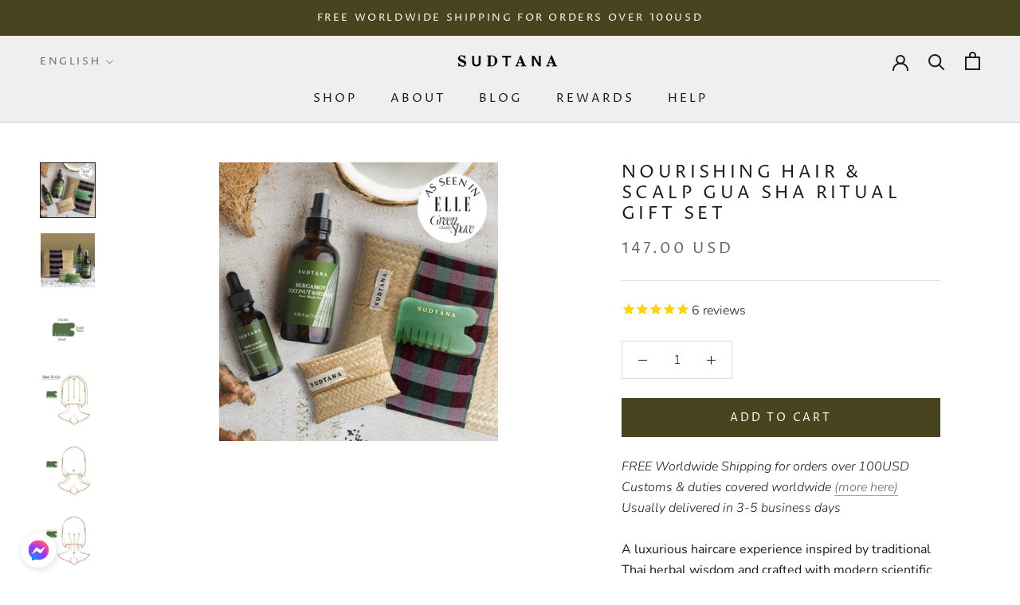

--- FILE ---
content_type: text/html; charset=utf-8
request_url: https://sudtana.com/products/gua-sha-nourishing-hair-mask-oil-scalp-revival-treatment-set
body_size: 49884
content:
<!doctype html>

<html class="no-js" lang="en">
  <head>
    <meta name="google-site-verification" content="bx-yZflpqIIfsAXYOmJMrn3_ORAswG5IqD9vHmQ_ZeU" />
    <link rel="ai" href="https://sudtana.com/llms.txt">
    <meta charset="utf-8"> 
    <meta http-equiv="X-UA-Compatible" content="IE=edge,chrome=1">
    <meta name="viewport" content="width=device-width, initial-scale=1.0, height=device-height, minimum-scale=1.0, maximum-scale=1.0">
    <meta name="theme-color" content="">
<script src="https://code.jquery.com/jquery-3.7.0.min.js" integrity="sha256-2Pmvv0kuTBOenSvLm6bvfBSSHrUJ+3A7x6P5Ebd07/g=" crossorigin="anonymous"></script>
    <title>
      Nourishing Hair &amp; Scalp Gua Sha Ritual Giftset | Sudtana
    </title><meta name="description" content="Celebrate the coming New Year with our Best-Selling hair care duo synergised with a Gua Sha comb handcrafted from green aventurine! Our all-natural, handcrafted hair care makes for a great gift. Surprise the special lady in your life — especially if it&#39;s you! | 100% natural, organic, sustainable"><link rel="canonical" href="https://sudtana.com/products/gua-sha-nourishing-hair-mask-oil-scalp-revival-treatment-set"><link rel="shortcut icon" href="//sudtana.com/cdn/shop/files/300x300_logo_96x.png?v=1693797729" type="image/png"><meta property="og:type" content="product">
  <meta property="og:title" content="Nourishing Hair &amp; Scalp Gua Sha Ritual Gift Set"><meta property="og:image" content="http://sudtana.com/cdn/shop/files/HairSet-1.jpg?v=1705998342">
    <meta property="og:image:secure_url" content="https://sudtana.com/cdn/shop/files/HairSet-1.jpg?v=1705998342">
    <meta property="og:image:width" content="1080">
    <meta property="og:image:height" content="1080"><meta property="product:price:amount" content="147.00">
  <meta property="product:price:currency" content="USD"><meta property="og:description" content="Celebrate the coming New Year with our Best-Selling hair care duo synergised with a Gua Sha comb handcrafted from green aventurine! Our all-natural, handcrafted hair care makes for a great gift. Surprise the special lady in your life — especially if it&#39;s you! | 100% natural, organic, sustainable"><meta property="og:url" content="https://sudtana.com/products/gua-sha-nourishing-hair-mask-oil-scalp-revival-treatment-set">
<meta property="og:site_name" content="Sudtana"><meta name="twitter:card" content="summary"><meta name="twitter:title" content="Nourishing Hair &amp; Scalp Gua Sha Ritual Gift Set">
  <meta name="twitter:description" content="FREE Worldwide Shipping for orders over 100USDCustoms &amp;amp; duties covered worldwide (more here)Usually delivered in 3-5 business days A luxurious haircare experience inspired by traditional Thai herbal wisdom and crafted with modern scientific precision. This extraordinary set offers a comprehensive hair ritual that will leave you with healthy, luscious locks and a rejuvenated scalp. This set comes in a handmade pouch woven from bamboo and decorated with traditional pa-kao-ma fabric historically used by Thai farmers.  Set Includes Nourishing Hair Mask Oil - 120 ml | 4.05 fl. oz.Mindfully crafted with locally sourced organic Bergamot, Coconut, Sesame Seed Oil to gently repair, nourish and hydrate hair with essential vitamins &amp;amp; minerals for a silky, soft finish. Revitalizing Scalp Treatment - 30 ml | 1 fl. oz.Gently detoxifies impurities and nourishes the scalp &amp;amp; roots with organically sourced Bergamot, Peppermint and Turmeric for naturally strong &amp;amp; healthy hair">
  <meta name="twitter:image" content="https://sudtana.com/cdn/shop/files/HairSet-1_600x600_crop_center.jpg?v=1705998342">
    <style>
  @font-face {
  font-family: "Proza Libre";
  font-weight: 400;
  font-style: normal;
  font-display: fallback;
  src: url("//sudtana.com/cdn/fonts/proza_libre/prozalibre_n4.f0507b32b728d57643b7359f19cd41165a2ba3ad.woff2") format("woff2"),
       url("//sudtana.com/cdn/fonts/proza_libre/prozalibre_n4.11ea93e06205ad0e376283cb5b58368f304c1fe5.woff") format("woff");
}

  @font-face {
  font-family: Nunito;
  font-weight: 300;
  font-style: normal;
  font-display: fallback;
  src: url("//sudtana.com/cdn/fonts/nunito/nunito_n3.c1d7c2242f5519d084eafc479d7cc132bcc8c480.woff2") format("woff2"),
       url("//sudtana.com/cdn/fonts/nunito/nunito_n3.d543cae3671591d99f8b7ed9ea9ca8387fc73b09.woff") format("woff");
}


  @font-face {
  font-family: Nunito;
  font-weight: 400;
  font-style: normal;
  font-display: fallback;
  src: url("//sudtana.com/cdn/fonts/nunito/nunito_n4.fc49103dc396b42cae9460289072d384b6c6eb63.woff2") format("woff2"),
       url("//sudtana.com/cdn/fonts/nunito/nunito_n4.5d26d13beeac3116db2479e64986cdeea4c8fbdd.woff") format("woff");
}

  @font-face {
  font-family: Nunito;
  font-weight: 300;
  font-style: italic;
  font-display: fallback;
  src: url("//sudtana.com/cdn/fonts/nunito/nunito_i3.11db3ddffd5485d801b7a5d8a24c3b0e446751f1.woff2") format("woff2"),
       url("//sudtana.com/cdn/fonts/nunito/nunito_i3.7f37c552f86f3fb4c0aae0353840b033f9f464a0.woff") format("woff");
}

  @font-face {
  font-family: Nunito;
  font-weight: 400;
  font-style: italic;
  font-display: fallback;
  src: url("//sudtana.com/cdn/fonts/nunito/nunito_i4.fd53bf99043ab6c570187ed42d1b49192135de96.woff2") format("woff2"),
       url("//sudtana.com/cdn/fonts/nunito/nunito_i4.cb3876a003a73aaae5363bb3e3e99d45ec598cc6.woff") format("woff");
}


  :root {
    --heading-font-family : "Proza Libre", sans-serif;
    --heading-font-weight : 400;
    --heading-font-style  : normal;

    --text-font-family : Nunito, sans-serif;
    --text-font-weight : 300;
    --text-font-style  : normal;

    --base-text-font-size   : 16px;
    --default-text-font-size: 14px;--background          : #ffffff;
    --background-rgb      : 255, 255, 255;
    --light-background    : #ffffff;
    --light-background-rgb: 255, 255, 255;
    --heading-color       : #1c1b1b;
    --text-color          : #1c1b1b;
    --text-color-rgb      : 28, 27, 27;
    --text-color-light    : #6a6a6a;
    --text-color-light-rgb: 106, 106, 106;
    --link-color          : #6a6a6a;
    --link-color-rgb      : 106, 106, 106;
    --border-color        : #dddddd;
    --border-color-rgb    : 221, 221, 221;

    --button-background    : #494420;
    --button-background-rgb: 73, 68, 32;
    --button-text-color    : #ffffff;

    --header-background       : #efefef;
    --header-heading-color    : #1c1b1b;
    --header-light-text-color : #6a6a6a;
    --header-border-color     : #cfcfcf;

    --footer-background    : #ffffff;
    --footer-text-color    : #6a6a6a;
    --footer-heading-color : #1c1b1b;
    --footer-border-color  : #e9e9e9;

    --navigation-background      : #526033;
    --navigation-background-rgb  : 82, 96, 51;
    --navigation-text-color      : #ffffff;
    --navigation-text-color-light: rgba(255, 255, 255, 0.5);
    --navigation-border-color    : rgba(255, 255, 255, 0.25);

    --newsletter-popup-background     : #1c1b1b;
    --newsletter-popup-text-color     : #ffffff;
    --newsletter-popup-text-color-rgb : 255, 255, 255;

    --secondary-elements-background       : #ffffff;
    --secondary-elements-background-rgb   : 255, 255, 255;
    --secondary-elements-text-color       : #526033;
    --secondary-elements-text-color-light : rgba(82, 96, 51, 0.5);
    --secondary-elements-border-color     : rgba(82, 96, 51, 0.25);

    --product-sale-price-color    : #f94c43;
    --product-sale-price-color-rgb: 249, 76, 67;
    --product-star-rating: #f6a429;

    /* Shopify related variables */
    --payment-terms-background-color: #ffffff;

    /* Products */

    --horizontal-spacing-four-products-per-row: 60px;
        --horizontal-spacing-two-products-per-row : 60px;

    --vertical-spacing-four-products-per-row: 60px;
        --vertical-spacing-two-products-per-row : 75px;

    /* Animation */
    --drawer-transition-timing: cubic-bezier(0.645, 0.045, 0.355, 1);
    --header-base-height: 80px; /* We set a default for browsers that do not support CSS variables */

    /* Cursors */
    --cursor-zoom-in-svg    : url(//sudtana.com/cdn/shop/t/21/assets/cursor-zoom-in.svg?v=170532930330058140181677775322);
    --cursor-zoom-in-2x-svg : url(//sudtana.com/cdn/shop/t/21/assets/cursor-zoom-in-2x.svg?v=56685658183649387561677775322);
  }
</style>

<script>
  // IE11 does not have support for CSS variables, so we have to polyfill them
  if (!(((window || {}).CSS || {}).supports && window.CSS.supports('(--a: 0)'))) {
    const script = document.createElement('script');
    script.type = 'text/javascript';
    script.src = 'https://cdn.jsdelivr.net/npm/css-vars-ponyfill@2';
    script.onload = function() {
      cssVars({});
    };

    document.getElementsByTagName('head')[0].appendChild(script);
  }
</script>
<script>!function(){window.ZipifyPages=window.ZipifyPages||{},window.ZipifyPages.analytics={},window.ZipifyPages.currency="USD",window.ZipifyPages.shopDomain="ifeelpure-global.myshopify.com",window.ZipifyPages.moneyFormat="\u003cspan class=money\u003e${{amount}} USD\u003c\/span\u003e",window.ZipifyPages.shopifyOptionsSelector=false,window.ZipifyPages.unitPriceEnabled=false,window.ZipifyPages.alternativeAnalyticsLoading=true,window.ZipifyPages.integrations="oneclickupsell".split(","),window.ZipifyPages.crmUrl="https://crms.zipify.com",window.ZipifyPages.isPagesEntity=false,window.ZipifyPages.translations={soldOut:"Sold Out",unavailable:"Unavailable"},window.ZipifyPages.routes={root:"\/",cart:{index:"\/cart",add:"\/cart\/add",change:"\/cart\/change",clear:"\/cart\/clear",update:"\/cart\/update"}};window.ZipifyPages.eventsSubscriptions=[],window.ZipifyPages.on=function(i,a){window.ZipifyPages.eventsSubscriptions.push([i,a])}}();</script><script>(() => {
(()=>{class g{constructor(t={}){this.defaultConfig={sectionIds:[],rootMargin:"0px",onSectionViewed:()=>{},onSectionInteracted:()=>{},minViewTime:500,minVisiblePercentage:30,interactiveSelector:'a, button, input, select, textarea, [role="button"], [tabindex]:not([tabindex="-1"])'},this.config={...this.defaultConfig,...t},this.viewedSections=new Set,this.observer=null,this.viewTimers=new Map,this.init()}init(){document.readyState==="loading"?document.addEventListener("DOMContentLoaded",this.setup.bind(this)):this.setup()}setup(){this.setupObserver(),this.setupGlobalClickTracking()}setupObserver(){const t={root:null,rootMargin:this.config.rootMargin,threshold:[0,.1,.2,.3,.4,.5,.6,.7,.8,.9,1]};this.observer=new IntersectionObserver(e=>{e.forEach(i=>{this.calculateVisibility(i)?this.handleSectionVisible(i.target):this.handleSectionHidden(i.target)})},t),this.config.sectionIds.forEach(e=>{const i=document.getElementById(e);i&&this.observer.observe(i)})}calculateVisibility(t){const e=window.innerHeight,i=window.innerWidth,n=e*i,o=t.boundingClientRect,s=Math.max(0,o.top),c=Math.min(e,o.bottom),d=Math.max(0,o.left),a=Math.min(i,o.right),r=Math.max(0,c-s),l=Math.max(0,a-d)*r,m=n>0?l/n*100:0,h=o.width*o.height,p=h>0?l/h*100:0,S=m>=this.config.minVisiblePercentage,b=p>=80;return S||b}isSectionViewed(t){return this.viewedSections.has(Number(t))}setupGlobalClickTracking(){document.addEventListener("click",t=>{const e=this.findParentTrackedSection(t.target);if(e){const i=this.findInteractiveElement(t.target,e.el);i&&(this.isSectionViewed(e.id)||this.trackSectionView(e.id),this.trackSectionInteract(e.id,i,t))}})}findParentTrackedSection(t){let e=t;for(;e&&e!==document.body;){const i=e.id||e.dataset.zpSectionId,n=i?parseInt(i,10):null;if(n&&!isNaN(n)&&this.config.sectionIds.includes(n))return{el:e,id:n};e=e.parentElement}return null}findInteractiveElement(t,e){let i=t;for(;i&&i!==e;){if(i.matches(this.config.interactiveSelector))return i;i=i.parentElement}return null}trackSectionView(t){this.viewedSections.add(Number(t)),this.config.onSectionViewed(t)}trackSectionInteract(t,e,i){this.config.onSectionInteracted(t,e,i)}handleSectionVisible(t){const e=t.id,i=setTimeout(()=>{this.isSectionViewed(e)||this.trackSectionView(e)},this.config.minViewTime);this.viewTimers.set(e,i)}handleSectionHidden(t){const e=t.id;this.viewTimers.has(e)&&(clearTimeout(this.viewTimers.get(e)),this.viewTimers.delete(e))}addSection(t){if(!this.config.sectionIds.includes(t)){this.config.sectionIds.push(t);const e=document.getElementById(t);e&&this.observer&&this.observer.observe(e)}}}class f{constructor(){this.sectionTracker=new g({onSectionViewed:this.onSectionViewed.bind(this),onSectionInteracted:this.onSectionInteracted.bind(this)}),this.runningSplitTests=[]}getCookie(t){const e=document.cookie.match(new RegExp(`(?:^|; )${t}=([^;]*)`));return e?decodeURIComponent(e[1]):null}setCookie(t,e){let i=`${t}=${encodeURIComponent(e)}; path=/; SameSite=Lax`;location.protocol==="https:"&&(i+="; Secure");const n=new Date;n.setTime(n.getTime()+365*24*60*60*1e3),i+=`; expires=${n.toUTCString()}`,document.cookie=i}pickByWeight(t){const e=Object.entries(t).map(([o,s])=>[Number(o),s]),i=e.reduce((o,[,s])=>o+s,0);let n=Math.random()*i;for(const[o,s]of e){if(n<s)return o;n-=s}return e[e.length-1][0]}render(t){const e=t.blocks,i=t.test,n=i.id,o=`zpSectionSplitTest${n}`;let s=Number(this.getCookie(o));e.some(r=>r.id===s)||(s=this.pickByWeight(i.distribution),this.setCookie(o,s));const c=e.find(r=>r.id===s),d=`sectionSplitTest${c.id}`,a=document.querySelector(`template[data-id="${d}"]`);if(!a){console.error(`Template for split test ${c.id} not found`);return}document.currentScript.parentNode.insertBefore(a.content.cloneNode(!0),document.currentScript),this.runningSplitTests.push({id:n,block:c,templateId:d}),this.initTrackingForSection(c.id)}findSplitTestForSection(t){return this.runningSplitTests.find(e=>e.block.id===Number(t))}initTrackingForSection(t){this.sectionTracker.addSection(t)}onSectionViewed(t){this.trackEvent({sectionId:t,event:"zp_section_viewed"})}onSectionInteracted(t){this.trackEvent({sectionId:t,event:"zp_section_clicked"})}trackEvent({event:t,sectionId:e,payload:i={}}){const n=this.findSplitTestForSection(e);n&&window.Shopify.analytics.publish(t,{...i,sectionId:e,splitTestHash:n.id})}}window.ZipifyPages??={};window.ZipifyPages.SectionSplitTest=new f;})();

})()</script><script>window.performance && window.performance.mark && window.performance.mark('shopify.content_for_header.start');</script><meta name="google-site-verification" content="gNalPgRsI7u-geaOKXfjKDfxGWZS6R6rYu1WeuejQTs">
<meta name="facebook-domain-verification" content="2cwlgg1v0u5j9ttskys6l0p20v277v">
<meta id="shopify-digital-wallet" name="shopify-digital-wallet" content="/14828758/digital_wallets/dialog">
<meta name="shopify-checkout-api-token" content="3188714aecf9117989e42c6e7e93b06d">
<meta id="in-context-paypal-metadata" data-shop-id="14828758" data-venmo-supported="false" data-environment="production" data-locale="en_US" data-paypal-v4="true" data-currency="USD">
<link rel="alternate" hreflang="x-default" href="https://sudtana.com/products/gua-sha-nourishing-hair-mask-oil-scalp-revival-treatment-set">
<link rel="alternate" hreflang="en" href="https://sudtana.com/products/gua-sha-nourishing-hair-mask-oil-scalp-revival-treatment-set">
<link rel="alternate" hreflang="fr" href="https://sudtana.com/fr/products/gua-sha-nourishing-hair-mask-oil-scalp-revival-treatment-set">
<link rel="alternate" hreflang="es" href="https://sudtana.com/es/products/gua-sha-nourishing-hair-mask-oil-scalp-revival-treatment-set">
<link rel="alternate" type="application/json+oembed" href="https://sudtana.com/products/gua-sha-nourishing-hair-mask-oil-scalp-revival-treatment-set.oembed">
<script async="async" src="/checkouts/internal/preloads.js?locale=en-US"></script>
<script id="apple-pay-shop-capabilities" type="application/json">{"shopId":14828758,"countryCode":"TH","currencyCode":"USD","merchantCapabilities":["supports3DS"],"merchantId":"gid:\/\/shopify\/Shop\/14828758","merchantName":"Sudtana","requiredBillingContactFields":["postalAddress","email","phone"],"requiredShippingContactFields":["postalAddress","email","phone"],"shippingType":"shipping","supportedNetworks":["visa","masterCard","amex"],"total":{"type":"pending","label":"Sudtana","amount":"1.00"},"shopifyPaymentsEnabled":false,"supportsSubscriptions":false}</script>
<script id="shopify-features" type="application/json">{"accessToken":"3188714aecf9117989e42c6e7e93b06d","betas":["rich-media-storefront-analytics"],"domain":"sudtana.com","predictiveSearch":true,"shopId":14828758,"locale":"en"}</script>
<script>var Shopify = Shopify || {};
Shopify.shop = "ifeelpure-global.myshopify.com";
Shopify.locale = "en";
Shopify.currency = {"active":"USD","rate":"1.0"};
Shopify.country = "US";
Shopify.theme = {"name":"Prestige (in progress)","id":145241604402,"schema_name":"Prestige","schema_version":"6.0.0","theme_store_id":855,"role":"main"};
Shopify.theme.handle = "null";
Shopify.theme.style = {"id":null,"handle":null};
Shopify.cdnHost = "sudtana.com/cdn";
Shopify.routes = Shopify.routes || {};
Shopify.routes.root = "/";</script>
<script type="module">!function(o){(o.Shopify=o.Shopify||{}).modules=!0}(window);</script>
<script>!function(o){function n(){var o=[];function n(){o.push(Array.prototype.slice.apply(arguments))}return n.q=o,n}var t=o.Shopify=o.Shopify||{};t.loadFeatures=n(),t.autoloadFeatures=n()}(window);</script>
<script id="shop-js-analytics" type="application/json">{"pageType":"product"}</script>
<script defer="defer" async type="module" src="//sudtana.com/cdn/shopifycloud/shop-js/modules/v2/client.init-shop-cart-sync_C5BV16lS.en.esm.js"></script>
<script defer="defer" async type="module" src="//sudtana.com/cdn/shopifycloud/shop-js/modules/v2/chunk.common_CygWptCX.esm.js"></script>
<script type="module">
  await import("//sudtana.com/cdn/shopifycloud/shop-js/modules/v2/client.init-shop-cart-sync_C5BV16lS.en.esm.js");
await import("//sudtana.com/cdn/shopifycloud/shop-js/modules/v2/chunk.common_CygWptCX.esm.js");

  window.Shopify.SignInWithShop?.initShopCartSync?.({"fedCMEnabled":true,"windoidEnabled":true});

</script>
<script>(function() {
  var isLoaded = false;
  function asyncLoad() {
    if (isLoaded) return;
    isLoaded = true;
    var urls = ["https:\/\/js.smile.io\/v1\/smile-shopify.js?shop=ifeelpure-global.myshopify.com","https:\/\/trackifyx.redretarget.com\/pull\/lazy.js?shop=ifeelpure-global.myshopify.com","https:\/\/cdn.autoketing.org\/sdk-cdn\/currency-convert\/dist\/currency-convert-embed.js?t=1632810751829643416\u0026shop=ifeelpure-global.myshopify.com","https:\/\/api.omegatheme.com\/facebook-chat\/client\/omg-fbc-custom.js?v=1657611217\u0026shop=ifeelpure-global.myshopify.com","https:\/\/hotjar.dualsidedapp.com\/script.js?shop=ifeelpure-global.myshopify.com","https:\/\/widgetic.com\/sdk\/sdk.js?shop=ifeelpure-global.myshopify.com","https:\/\/d18eg7dreypte5.cloudfront.net\/scripts\/integrations\/subscription.js?shop=ifeelpure-global.myshopify.com","https:\/\/d18eg7dreypte5.cloudfront.net\/browse-abandonment\/smsbump_timer.js?shop=ifeelpure-global.myshopify.com","\/\/cdn.shopify.com\/proxy\/e32fb8bd7512c10d4547ce22afb40e807d86bd571bfb7b9a0edfb729fbe089eb\/api.goaffpro.com\/loader.js?shop=ifeelpure-global.myshopify.com\u0026sp-cache-control=cHVibGljLCBtYXgtYWdlPTkwMA","https:\/\/omnisnippet1.com\/platforms\/shopify.js?source=scriptTag\u0026v=2025-12-17T02\u0026shop=ifeelpure-global.myshopify.com"];
    for (var i = 0; i < urls.length; i++) {
      var s = document.createElement('script');
      s.type = 'text/javascript';
      s.async = true;
      s.src = urls[i];
      var x = document.getElementsByTagName('script')[0];
      x.parentNode.insertBefore(s, x);
    }
  };
  if(window.attachEvent) {
    window.attachEvent('onload', asyncLoad);
  } else {
    window.addEventListener('load', asyncLoad, false);
  }
})();</script>
<script id="__st">var __st={"a":14828758,"offset":25200,"reqid":"cfe57974-64be-4b62-859a-6beea9ab81ce-1768634600","pageurl":"sudtana.com\/products\/gua-sha-nourishing-hair-mask-oil-scalp-revival-treatment-set","u":"c96c3dab85b4","p":"product","rtyp":"product","rid":8354023211314};</script>
<script>window.ShopifyPaypalV4VisibilityTracking = true;</script>
<script id="captcha-bootstrap">!function(){'use strict';const t='contact',e='account',n='new_comment',o=[[t,t],['blogs',n],['comments',n],[t,'customer']],c=[[e,'customer_login'],[e,'guest_login'],[e,'recover_customer_password'],[e,'create_customer']],r=t=>t.map((([t,e])=>`form[action*='/${t}']:not([data-nocaptcha='true']) input[name='form_type'][value='${e}']`)).join(','),a=t=>()=>t?[...document.querySelectorAll(t)].map((t=>t.form)):[];function s(){const t=[...o],e=r(t);return a(e)}const i='password',u='form_key',d=['recaptcha-v3-token','g-recaptcha-response','h-captcha-response',i],f=()=>{try{return window.sessionStorage}catch{return}},m='__shopify_v',_=t=>t.elements[u];function p(t,e,n=!1){try{const o=window.sessionStorage,c=JSON.parse(o.getItem(e)),{data:r}=function(t){const{data:e,action:n}=t;return t[m]||n?{data:e,action:n}:{data:t,action:n}}(c);for(const[e,n]of Object.entries(r))t.elements[e]&&(t.elements[e].value=n);n&&o.removeItem(e)}catch(o){console.error('form repopulation failed',{error:o})}}const l='form_type',E='cptcha';function T(t){t.dataset[E]=!0}const w=window,h=w.document,L='Shopify',v='ce_forms',y='captcha';let A=!1;((t,e)=>{const n=(g='f06e6c50-85a8-45c8-87d0-21a2b65856fe',I='https://cdn.shopify.com/shopifycloud/storefront-forms-hcaptcha/ce_storefront_forms_captcha_hcaptcha.v1.5.2.iife.js',D={infoText:'Protected by hCaptcha',privacyText:'Privacy',termsText:'Terms'},(t,e,n)=>{const o=w[L][v],c=o.bindForm;if(c)return c(t,g,e,D).then(n);var r;o.q.push([[t,g,e,D],n]),r=I,A||(h.body.append(Object.assign(h.createElement('script'),{id:'captcha-provider',async:!0,src:r})),A=!0)});var g,I,D;w[L]=w[L]||{},w[L][v]=w[L][v]||{},w[L][v].q=[],w[L][y]=w[L][y]||{},w[L][y].protect=function(t,e){n(t,void 0,e),T(t)},Object.freeze(w[L][y]),function(t,e,n,w,h,L){const[v,y,A,g]=function(t,e,n){const i=e?o:[],u=t?c:[],d=[...i,...u],f=r(d),m=r(i),_=r(d.filter((([t,e])=>n.includes(e))));return[a(f),a(m),a(_),s()]}(w,h,L),I=t=>{const e=t.target;return e instanceof HTMLFormElement?e:e&&e.form},D=t=>v().includes(t);t.addEventListener('submit',(t=>{const e=I(t);if(!e)return;const n=D(e)&&!e.dataset.hcaptchaBound&&!e.dataset.recaptchaBound,o=_(e),c=g().includes(e)&&(!o||!o.value);(n||c)&&t.preventDefault(),c&&!n&&(function(t){try{if(!f())return;!function(t){const e=f();if(!e)return;const n=_(t);if(!n)return;const o=n.value;o&&e.removeItem(o)}(t);const e=Array.from(Array(32),(()=>Math.random().toString(36)[2])).join('');!function(t,e){_(t)||t.append(Object.assign(document.createElement('input'),{type:'hidden',name:u})),t.elements[u].value=e}(t,e),function(t,e){const n=f();if(!n)return;const o=[...t.querySelectorAll(`input[type='${i}']`)].map((({name:t})=>t)),c=[...d,...o],r={};for(const[a,s]of new FormData(t).entries())c.includes(a)||(r[a]=s);n.setItem(e,JSON.stringify({[m]:1,action:t.action,data:r}))}(t,e)}catch(e){console.error('failed to persist form',e)}}(e),e.submit())}));const S=(t,e)=>{t&&!t.dataset[E]&&(n(t,e.some((e=>e===t))),T(t))};for(const o of['focusin','change'])t.addEventListener(o,(t=>{const e=I(t);D(e)&&S(e,y())}));const B=e.get('form_key'),M=e.get(l),P=B&&M;t.addEventListener('DOMContentLoaded',(()=>{const t=y();if(P)for(const e of t)e.elements[l].value===M&&p(e,B);[...new Set([...A(),...v().filter((t=>'true'===t.dataset.shopifyCaptcha))])].forEach((e=>S(e,t)))}))}(h,new URLSearchParams(w.location.search),n,t,e,['guest_login'])})(!0,!0)}();</script>
<script integrity="sha256-4kQ18oKyAcykRKYeNunJcIwy7WH5gtpwJnB7kiuLZ1E=" data-source-attribution="shopify.loadfeatures" defer="defer" src="//sudtana.com/cdn/shopifycloud/storefront/assets/storefront/load_feature-a0a9edcb.js" crossorigin="anonymous"></script>
<script data-source-attribution="shopify.dynamic_checkout.dynamic.init">var Shopify=Shopify||{};Shopify.PaymentButton=Shopify.PaymentButton||{isStorefrontPortableWallets:!0,init:function(){window.Shopify.PaymentButton.init=function(){};var t=document.createElement("script");t.src="https://sudtana.com/cdn/shopifycloud/portable-wallets/latest/portable-wallets.en.js",t.type="module",document.head.appendChild(t)}};
</script>
<script data-source-attribution="shopify.dynamic_checkout.buyer_consent">
  function portableWalletsHideBuyerConsent(e){var t=document.getElementById("shopify-buyer-consent"),n=document.getElementById("shopify-subscription-policy-button");t&&n&&(t.classList.add("hidden"),t.setAttribute("aria-hidden","true"),n.removeEventListener("click",e))}function portableWalletsShowBuyerConsent(e){var t=document.getElementById("shopify-buyer-consent"),n=document.getElementById("shopify-subscription-policy-button");t&&n&&(t.classList.remove("hidden"),t.removeAttribute("aria-hidden"),n.addEventListener("click",e))}window.Shopify?.PaymentButton&&(window.Shopify.PaymentButton.hideBuyerConsent=portableWalletsHideBuyerConsent,window.Shopify.PaymentButton.showBuyerConsent=portableWalletsShowBuyerConsent);
</script>
<script data-source-attribution="shopify.dynamic_checkout.cart.bootstrap">document.addEventListener("DOMContentLoaded",(function(){function t(){return document.querySelector("shopify-accelerated-checkout-cart, shopify-accelerated-checkout")}if(t())Shopify.PaymentButton.init();else{new MutationObserver((function(e,n){t()&&(Shopify.PaymentButton.init(),n.disconnect())})).observe(document.body,{childList:!0,subtree:!0})}}));
</script>
<link id="shopify-accelerated-checkout-styles" rel="stylesheet" media="screen" href="https://sudtana.com/cdn/shopifycloud/portable-wallets/latest/accelerated-checkout-backwards-compat.css" crossorigin="anonymous">
<style id="shopify-accelerated-checkout-cart">
        #shopify-buyer-consent {
  margin-top: 1em;
  display: inline-block;
  width: 100%;
}

#shopify-buyer-consent.hidden {
  display: none;
}

#shopify-subscription-policy-button {
  background: none;
  border: none;
  padding: 0;
  text-decoration: underline;
  font-size: inherit;
  cursor: pointer;
}

#shopify-subscription-policy-button::before {
  box-shadow: none;
}

      </style>

<script>window.performance && window.performance.mark && window.performance.mark('shopify.content_for_header.end');</script>
    
    <link href="https://cdn.jsdelivr.net/npm/bootstrap@5.3.0-alpha3/dist/css/bootstrap.min.css" rel="stylesheet" integrity="sha384-KK94CHFLLe+nY2dmCWGMq91rCGa5gtU4mk92HdvYe+M/SXH301p5ILy+dN9+nJOZ" crossorigin="anonymous">
    <link rel="stylesheet" href="//sudtana.com/cdn/shop/t/21/assets/theme.css?v=156447028736477231991680771972">

    <script>// This allows to expose several variables to the global scope, to be used in scripts
      window.theme = {
        pageType: "product",
        moneyFormat: "\u003cspan class=money\u003e${{amount}} USD\u003c\/span\u003e",
        moneyWithCurrencyFormat: "\u003cspan class=money\u003e{{amount}} USD\u003c\/span\u003e",
        currencyCodeEnabled: true,
        productImageSize: "natural",
        searchMode: "product,article",
        showPageTransition: false,
        showElementStaggering: true,
        showImageZooming: true
      };

      window.routes = {
        rootUrl: "\/",
        rootUrlWithoutSlash: '',
        cartUrl: "\/cart",
        cartAddUrl: "\/cart\/add",
        cartChangeUrl: "\/cart\/change",
        searchUrl: "\/search",
        productRecommendationsUrl: "\/recommendations\/products"
      };

      window.languages = {
        cartAddNote: "Add Order Note",
        cartEditNote: "Edit Order Note",
        productImageLoadingError: "This image could not be loaded. Please try to reload the page.",
        productFormAddToCart: "Add to cart",
        productFormUnavailable: "Unavailable",
        productFormSoldOut: "Sold Out",
        shippingEstimatorOneResult: "1 option available:",
        shippingEstimatorMoreResults: "{{count}} options available:",
        shippingEstimatorNoResults: "No shipping could be found"
      };

      window.lazySizesConfig = {
        loadHidden: false,
        hFac: 0.5,
        expFactor: 2,
        ricTimeout: 150,
        lazyClass: 'Image--lazyLoad',
        loadingClass: 'Image--lazyLoading',
        loadedClass: 'Image--lazyLoaded'
      };

      document.documentElement.className = document.documentElement.className.replace('no-js', 'js');
      document.documentElement.style.setProperty('--window-height', window.innerHeight + 'px');

      // We do a quick detection of some features (we could use Modernizr but for so little...)
      (function() {
        document.documentElement.className += ((window.CSS && window.CSS.supports('(position: sticky) or (position: -webkit-sticky)')) ? ' supports-sticky' : ' no-supports-sticky');
        document.documentElement.className += (window.matchMedia('(-moz-touch-enabled: 1), (hover: none)')).matches ? ' no-supports-hover' : ' supports-hover';
      }());

      
    </script>

    <script src="//sudtana.com/cdn/shop/t/21/assets/lazysizes.min.js?v=174358363404432586981677775322" async></script><script src="//sudtana.com/cdn/shop/t/21/assets/libs.min.js?v=26178543184394469741677775322" defer></script>
    <script src="//sudtana.com/cdn/shop/t/21/assets/theme.js?v=24122939957690793171677775322" defer></script>
    <script src="//sudtana.com/cdn/shop/t/21/assets/custom.js?v=183944157590872491501677775322" defer></script>

    <script>
      (function () {
        window.onpageshow = function() {
          if (window.theme.showPageTransition) {
            var pageTransition = document.querySelector('.PageTransition');

            if (pageTransition) {
              pageTransition.style.visibility = 'visible';
              pageTransition.style.opacity = '0';
            }
          }

          // When the page is loaded from the cache, we have to reload the cart content
          document.documentElement.dispatchEvent(new CustomEvent('cart:refresh', {
            bubbles: true
          }));
        };
      })();
    </script>

    
  <script type="application/ld+json">
  {
    "@context": "http://schema.org",
    "@type": "Product",
    "offers": [{
          "@type": "Offer",
          "name": "Default Title",
          "availability":"https://schema.org/InStock",
          "price": 147.0,
          "priceCurrency": "USD",
          "priceValidUntil": "2026-01-27","sku": "SHH-04-08-21","url": "/products/gua-sha-nourishing-hair-mask-oil-scalp-revival-treatment-set?variant=45183923323186"
        }
],"aggregateRating": {
        "@type": "AggregateRating",
        "ratingValue": "5.0",
        "reviewCount": "6",
        "worstRating": "1.0",
        "bestRating": "5.0"
      },
      "mpn": "8857127556048, 8857127556079, 8857127556444",
      "productId": "8857127556048, 8857127556079, 8857127556444",
    "brand": {
      "name": "Sudtana"
    },
    "name": "Nourishing Hair \u0026 Scalp Gua Sha Ritual Gift Set",
    "description": "FREE Worldwide Shipping for orders over 100USDCustoms \u0026amp; duties covered worldwide (more here)Usually delivered in 3-5 business days\nA luxurious haircare experience inspired by traditional Thai herbal wisdom and crafted with modern scientific precision. This extraordinary set offers a comprehensive hair ritual that will leave you with healthy, luscious locks and a rejuvenated scalp.\nThis set comes in a handmade pouch woven from bamboo and decorated with traditional pa-kao-ma fabric historically used by Thai farmers. \nSet Includes\nNourishing Hair Mask Oil - 120 ml | 4.05 fl. oz.Mindfully crafted with locally sourced organic Bergamot, Coconut, Sesame Seed Oil to gently repair, nourish and hydrate hair with essential vitamins \u0026amp; minerals for a silky, soft finish.\nRevitalizing Scalp Treatment - 30 ml | 1 fl. oz.Gently detoxifies impurities and nourishes the scalp \u0026amp; roots with organically sourced Bergamot, Peppermint and Turmeric for naturally strong \u0026amp; healthy hair growth.\nNatural Green Aventurine Quartz Gua Sha CombA naturally smooth (but easy to grip) cooling stone, perfect for revitalizing and soothing the scalp.\n\n\n\n\n\n\n\n\n\n\n\n \n\n\n\n\n\n\n\n\n\n\n\n\n\nRecommended For: Dry Hair | Frizzy Hair | Thinning Hair | Hair Fall | Coloured Hair\nSign up for skin\/hair tips and tricks here!",
    "category": "Hair Care",
    "url": "/products/gua-sha-nourishing-hair-mask-oil-scalp-revival-treatment-set",
    "sku": "SHH-04-08-21",
    "image": {
      "@type": "ImageObject",
      "url": "https://sudtana.com/cdn/shop/files/HairSet-1_1024x.jpg?v=1705998342",
      "image": "https://sudtana.com/cdn/shop/files/HairSet-1_1024x.jpg?v=1705998342",
      "name": "Nourishing Hair \u0026 Scalp Gua Sha Ritual Gift Set",
      "width": "1024",
      "height": "1024"
    }
  }
  </script>



  <script type="application/ld+json">
  {
    "@context": "http://schema.org",
    "@type": "BreadcrumbList",
  "itemListElement": [{
      "@type": "ListItem",
      "position": 1,
      "name": "Home",
      "item": "https://sudtana.com"
    },{
          "@type": "ListItem",
          "position": 2,
          "name": "Nourishing Hair \u0026 Scalp Gua Sha Ritual Gift Set",
          "item": "https://sudtana.com/products/gua-sha-nourishing-hair-mask-oil-scalp-revival-treatment-set"
        }]
  }
  </script>

  
  <!-- RedRetarget App Hook start -->
<link rel="dns-prefetch" href="https://trackifyx.redretarget.com">


<!-- HOOK JS-->

<meta name="tfx:tags" content=" allcollection,  Hair,  hairbundle,  NewYear,  Sudtana, ">
<meta name="tfx:collections" content="all, All-Natural Bundle Sets (ARCHIVE), Favourites, Gifts & Bundles Sets, Hair & Scalp Care, Limited Edition Gift Sets, Natural Remedies, ">







<script id="tfx-cart">
    
    window.tfxCart = {"note":null,"attributes":{},"original_total_price":0,"total_price":0,"total_discount":0,"total_weight":0.0,"item_count":0,"items":[],"requires_shipping":false,"currency":"USD","items_subtotal_price":0,"cart_level_discount_applications":[],"checkout_charge_amount":0}
</script>



<script id="tfx-product">
    
    window.tfxProduct = {"id":8354023211314,"title":"Nourishing Hair \u0026 Scalp Gua Sha Ritual Gift Set","handle":"gua-sha-nourishing-hair-mask-oil-scalp-revival-treatment-set","description":"\u003cp\u003e\u003cem\u003eFREE Worldwide Shipping for orders over 100USD\u003cbr\u003eCustoms \u0026amp; duties covered worldwide\u003cspan\u003e \u003c\/span\u003e\u003ca rel=\"noopener\" title=\"(more here)\" href=\"https:\/\/sudtana.com\/pages\/shipping-cancelation-and-return-policy\" target=\"_blank\"\u003e(more here)\u003c\/a\u003e\u003cbr\u003eUsually delivered in 3-5 business days\u003c\/em\u003e\u003c\/p\u003e\n\u003cp\u003e\u003cspan style=\"font-weight: 400;\"\u003eA luxurious haircare experience inspired by traditional Thai herbal wisdom and crafted with modern scientific precision. This extraordinary set offers a comprehensive hair ritual that will leave you with healthy, luscious locks and a rejuvenated scalp.\u003c\/span\u003e\u003c\/p\u003e\n\u003cp\u003e\u003cspan style=\"font-weight: 400;\"\u003e\u003cspan\u003eThis set comes in a \u003c\/span\u003e\u003cstrong\u003ehandmade pouch\u003c\/strong\u003e\u003cspan\u003e woven from bamboo and decorated with traditional \u003c\/span\u003e\u003cem\u003epa-kao-ma\u003c\/em\u003e\u003cspan\u003e fabric historically used by Thai farmers. \u003c\/span\u003e\u003c\/span\u003e\u003c\/p\u003e\n\u003cp\u003e\u003cb\u003eSet Includes\u003c\/b\u003e\u003c\/p\u003e\n\u003cp\u003e\u003cspan style=\"font-weight: 400;\"\u003e\u003cspan style=\"text-decoration: underline;\"\u003eNourishing Hair Mask Oil - 120 ml | 4.05 fl. oz.\u003c\/span\u003e\u003cbr\u003e\u003c\/span\u003e\u003cspan style=\"font-weight: 400;\"\u003eMindfully crafted with locally sourced organic Bergamot, Coconut, Sesame Seed Oil to gently repair, nourish and hydrate hair with essential vitamins \u0026amp; minerals for a silky, soft finish.\u003c\/span\u003e\u003c\/p\u003e\n\u003cp\u003e\u003cspan style=\"font-weight: 400;\"\u003e\u003cspan style=\"text-decoration: underline;\"\u003eRevitalizing Scalp Treatment - 30 ml | 1 fl. oz.\u003c\/span\u003e\u003cbr\u003e\u003c\/span\u003e\u003cspan style=\"font-weight: 400;\"\u003eGently detoxifies impurities and nourishes the scalp \u0026amp; roots with organically sourced Bergamot, Peppermint and Turmeric for naturally strong \u0026amp; healthy hair growth.\u003c\/span\u003e\u003c\/p\u003e\n\u003cp\u003e\u003cspan style=\"font-weight: 400;\"\u003e\u003cspan style=\"text-decoration: underline;\"\u003eNatural Green Aventurine Quartz Gua Sha Comb\u003c\/span\u003e\u003cbr\u003e\u003c\/span\u003e\u003cspan style=\"font-weight: 400;\"\u003eA naturally smooth (but easy to grip) cooling stone, perfect for revitalizing and soothing the scalp.\u003cbr\u003e\u003c\/span\u003e\u003c\/p\u003e\n\u003cdiv class=\"one-half-column-left\"\u003e\n\u003cdiv id=\"shopify-block-936e3e61-6436-4f71-86de-c7b4f58a82d4\" class=\"shopify-block shopify-app-block chicons_section\"\u003e\n\u003clink media=\"all\" type=\"text\/css\" rel=\"stylesheet\" href=\"https:\/\/cdn.shopify.com\/extensions\/1f20fa48-86e2-42e8-aeda-d662b564cff0\/0.73.0\/assets\/icons.css\"\u003e\n\u003cdiv class=\"chicons-icon-block\" data-block-id=\"ab34f430e2e064cba35f600eef3df4\" style=\"padding-top: 0px; padding-bottom: 0px; margin-top: 0px; margin-bottom: 0px; background-color: #ffffff; border-radius: 0px;\"\u003e\n\u003cdiv style=\"display: flex; padding: 0px 0px; flex-wrap: wrap; justify-content: space-between; margin-top: 0px; margin-bottom: 0px;\"\u003e\n\u003cdiv class=\"single-block\" style=\"padding: 0px; display: flex; align-items: center; text-decoration: none; justify-content: flex-start; flex: 1 0 50%; flex-direction: column;\"\u003e\n\u003cdiv style=\"text-align: center; width: 100%; margin-bottom: 0px;\"\u003e\u003cimg src=\"https:\/\/chicons.io\/images\/custom-uploads\/1-new-website-icons-02-14021058.png\" style=\"position: relative; background-color: unset; margin: auto; width: 100px; height: auto; display: flex;\" alt=\"1-new-website-icons-02-14021058\"\u003e\u003c\/div\u003e\n\u003cbr\u003e\n\u003c\/div\u003e\n\u003cdiv class=\"single-block\" style=\"padding: 0px; display: flex; align-items: center; text-decoration: none; justify-content: flex-start; flex: 1 0 50%; flex-direction: column;\"\u003e\n\u003cdiv style=\"text-align: center; width: 100%; margin-bottom: 0px;\"\u003e\u003cimg src=\"https:\/\/chicons.io\/images\/custom-uploads\/locally-sourced-78432298.jpg\" style=\"position: relative; background-color: unset; margin: auto; width: 100px; height: auto; display: flex;\" alt=\"locally-sourced-78432298\"\u003e\u003c\/div\u003e\n\u003cp\u003e \u003cbr\u003e\u003c\/p\u003e\n\u003c\/div\u003e\n\u003cdiv class=\"one-half-column-right\"\u003e\u003cbr\u003e\u003c\/div\u003e\n\u003cdiv class=\"single-block\" style=\"padding: 0px; display: flex; align-items: center; text-decoration: none; justify-content: flex-start; flex: 1 0 50%; flex-direction: column;\"\u003e\n\u003cdiv style=\"text-align: center; width: 100%; margin-bottom: 0px;\"\u003e\u003cimg src=\"https:\/\/chicons.io\/images\/custom-uploads\/2-new-website-icons-08-52538878.png\" style=\"position: relative; background-color: unset; margin: auto; width: 100px; height: auto; display: flex;\" alt=\"2-new-website-icons-08-52538878\"\u003e\u003c\/div\u003e\n\u003cbr\u003e\n\u003c\/div\u003e\n\u003cdiv class=\"single-block\" style=\"padding: 0px; display: flex; align-items: center; text-decoration: none; justify-content: flex-start; flex: 1 0 50%; flex-direction: column;\"\u003e\n\u003cdiv style=\"text-align: center; width: 100%; margin-bottom: 0px;\"\u003e\u003cimg src=\"https:\/\/chicons.io\/images\/custom-uploads\/4-new-website-icons-10-61967494.png\" style=\"position: relative; background-color: unset; margin: auto; width: 100px; height: auto; display: flex;\" alt=\"4-new-website-icons-10-61967494\"\u003e\u003c\/div\u003e\n\u003c\/div\u003e\n\u003c\/div\u003e\n\u003c\/div\u003e\n\u003c\/div\u003e\n\u003c\/div\u003e\n\u003cp\u003e\u003cstrong\u003e\u003cbr\u003e\u003cb\u003eRecommended For: \u003c\/b\u003e\u003cspan style=\"font-weight: 400;\"\u003eDry Hair | Frizzy Hair | Thinning Hair | Hair Fall | Coloured Hair\u003c\/span\u003e\u003cbr\u003e\u003c\/strong\u003e\u003c\/p\u003e\n\u003cp style=\"text-align: center;\"\u003e\u003ca href=\"https:\/\/sudtana.com\/pages\/subscriptions\"\u003e\u003cspan style=\"text-decoration: underline;\"\u003e\u003cspan style=\"color: #526033;\"\u003e\u003cstrong\u003eSign up for skin\/hair tips and tricks here!\u003c\/strong\u003e\u003c\/span\u003e\u003c\/span\u003e\u003c\/a\u003e\u003c\/p\u003e","published_at":"2023-05-09T12:44:43+07:00","created_at":"2023-05-09T12:44:43+07:00","vendor":"Sudtana","type":"Hair Care","tags":["allcollection","Hair","hairbundle","NewYear","Sudtana"],"price":14700,"price_min":14700,"price_max":14700,"available":true,"price_varies":false,"compare_at_price":null,"compare_at_price_min":0,"compare_at_price_max":0,"compare_at_price_varies":false,"variants":[{"id":45183923323186,"title":"Default Title","option1":"Default Title","option2":null,"option3":null,"sku":"SHH-04-08-21","requires_shipping":true,"taxable":true,"featured_image":null,"available":true,"name":"Nourishing Hair \u0026 Scalp Gua Sha Ritual Gift Set","public_title":null,"options":["Default Title"],"price":14700,"weight":0,"compare_at_price":null,"inventory_quantity":-13,"inventory_management":"shopify","inventory_policy":"continue","barcode":"8857127556048, 8857127556079, 8857127556444","requires_selling_plan":false,"selling_plan_allocations":[]}],"images":["\/\/sudtana.com\/cdn\/shop\/files\/HairSet-1.jpg?v=1705998342","\/\/sudtana.com\/cdn\/shop\/files\/HairSet-2.jpg?v=1705998342","\/\/sudtana.com\/cdn\/shop\/files\/hairguashasideguide_698b5d31-236b-454e-8b63-111aeef57f0d.png?v=1705998342","\/\/sudtana.com\/cdn\/shop\/files\/step1howto_acb07891-0d52-4489-aadc-6156e26f4bbf.png?v=1705998342","\/\/sudtana.com\/cdn\/shop\/files\/IMG_6425_3c1e296f-c50e-4070-bf91-43d646e1f392.png?v=1705998342","\/\/sudtana.com\/cdn\/shop\/files\/IMG_6426_a9adb6c3-806f-472c-9932-198c64310eef.png?v=1705998342","\/\/sudtana.com\/cdn\/shop\/files\/IMG_6427_bfde7189-e568-4354-9a61-f6863b70564d.png?v=1705998342"],"featured_image":"\/\/sudtana.com\/cdn\/shop\/files\/HairSet-1.jpg?v=1705998342","options":["Title"],"media":[{"alt":null,"id":36609291649330,"position":1,"preview_image":{"aspect_ratio":1.0,"height":1080,"width":1080,"src":"\/\/sudtana.com\/cdn\/shop\/files\/HairSet-1.jpg?v=1705998342"},"aspect_ratio":1.0,"height":1080,"media_type":"image","src":"\/\/sudtana.com\/cdn\/shop\/files\/HairSet-1.jpg?v=1705998342","width":1080},{"alt":null,"id":36609291616562,"position":2,"preview_image":{"aspect_ratio":1.0,"height":1080,"width":1080,"src":"\/\/sudtana.com\/cdn\/shop\/files\/HairSet-2.jpg?v=1705998342"},"aspect_ratio":1.0,"height":1080,"media_type":"image","src":"\/\/sudtana.com\/cdn\/shop\/files\/HairSet-2.jpg?v=1705998342","width":1080},{"alt":null,"id":33890910208306,"position":3,"preview_image":{"aspect_ratio":1.0,"height":1080,"width":1080,"src":"\/\/sudtana.com\/cdn\/shop\/files\/hairguashasideguide_698b5d31-236b-454e-8b63-111aeef57f0d.png?v=1705998342"},"aspect_ratio":1.0,"height":1080,"media_type":"image","src":"\/\/sudtana.com\/cdn\/shop\/files\/hairguashasideguide_698b5d31-236b-454e-8b63-111aeef57f0d.png?v=1705998342","width":1080},{"alt":null,"id":33890910273842,"position":4,"preview_image":{"aspect_ratio":1.0,"height":1080,"width":1080,"src":"\/\/sudtana.com\/cdn\/shop\/files\/step1howto_acb07891-0d52-4489-aadc-6156e26f4bbf.png?v=1705998342"},"aspect_ratio":1.0,"height":1080,"media_type":"image","src":"\/\/sudtana.com\/cdn\/shop\/files\/step1howto_acb07891-0d52-4489-aadc-6156e26f4bbf.png?v=1705998342","width":1080},{"alt":null,"id":33890910339378,"position":5,"preview_image":{"aspect_ratio":1.0,"height":1080,"width":1080,"src":"\/\/sudtana.com\/cdn\/shop\/files\/IMG_6425_3c1e296f-c50e-4070-bf91-43d646e1f392.png?v=1705998342"},"aspect_ratio":1.0,"height":1080,"media_type":"image","src":"\/\/sudtana.com\/cdn\/shop\/files\/IMG_6425_3c1e296f-c50e-4070-bf91-43d646e1f392.png?v=1705998342","width":1080},{"alt":null,"id":33890910372146,"position":6,"preview_image":{"aspect_ratio":1.0,"height":1080,"width":1080,"src":"\/\/sudtana.com\/cdn\/shop\/files\/IMG_6426_a9adb6c3-806f-472c-9932-198c64310eef.png?v=1705998342"},"aspect_ratio":1.0,"height":1080,"media_type":"image","src":"\/\/sudtana.com\/cdn\/shop\/files\/IMG_6426_a9adb6c3-806f-472c-9932-198c64310eef.png?v=1705998342","width":1080},{"alt":null,"id":33890910404914,"position":7,"preview_image":{"aspect_ratio":1.0,"height":1080,"width":1080,"src":"\/\/sudtana.com\/cdn\/shop\/files\/IMG_6427_bfde7189-e568-4354-9a61-f6863b70564d.png?v=1705998342"},"aspect_ratio":1.0,"height":1080,"media_type":"image","src":"\/\/sudtana.com\/cdn\/shop\/files\/IMG_6427_bfde7189-e568-4354-9a61-f6863b70564d.png?v=1705998342","width":1080}],"requires_selling_plan":false,"selling_plan_groups":[],"content":"\u003cp\u003e\u003cem\u003eFREE Worldwide Shipping for orders over 100USD\u003cbr\u003eCustoms \u0026amp; duties covered worldwide\u003cspan\u003e \u003c\/span\u003e\u003ca rel=\"noopener\" title=\"(more here)\" href=\"https:\/\/sudtana.com\/pages\/shipping-cancelation-and-return-policy\" target=\"_blank\"\u003e(more here)\u003c\/a\u003e\u003cbr\u003eUsually delivered in 3-5 business days\u003c\/em\u003e\u003c\/p\u003e\n\u003cp\u003e\u003cspan style=\"font-weight: 400;\"\u003eA luxurious haircare experience inspired by traditional Thai herbal wisdom and crafted with modern scientific precision. This extraordinary set offers a comprehensive hair ritual that will leave you with healthy, luscious locks and a rejuvenated scalp.\u003c\/span\u003e\u003c\/p\u003e\n\u003cp\u003e\u003cspan style=\"font-weight: 400;\"\u003e\u003cspan\u003eThis set comes in a \u003c\/span\u003e\u003cstrong\u003ehandmade pouch\u003c\/strong\u003e\u003cspan\u003e woven from bamboo and decorated with traditional \u003c\/span\u003e\u003cem\u003epa-kao-ma\u003c\/em\u003e\u003cspan\u003e fabric historically used by Thai farmers. \u003c\/span\u003e\u003c\/span\u003e\u003c\/p\u003e\n\u003cp\u003e\u003cb\u003eSet Includes\u003c\/b\u003e\u003c\/p\u003e\n\u003cp\u003e\u003cspan style=\"font-weight: 400;\"\u003e\u003cspan style=\"text-decoration: underline;\"\u003eNourishing Hair Mask Oil - 120 ml | 4.05 fl. oz.\u003c\/span\u003e\u003cbr\u003e\u003c\/span\u003e\u003cspan style=\"font-weight: 400;\"\u003eMindfully crafted with locally sourced organic Bergamot, Coconut, Sesame Seed Oil to gently repair, nourish and hydrate hair with essential vitamins \u0026amp; minerals for a silky, soft finish.\u003c\/span\u003e\u003c\/p\u003e\n\u003cp\u003e\u003cspan style=\"font-weight: 400;\"\u003e\u003cspan style=\"text-decoration: underline;\"\u003eRevitalizing Scalp Treatment - 30 ml | 1 fl. oz.\u003c\/span\u003e\u003cbr\u003e\u003c\/span\u003e\u003cspan style=\"font-weight: 400;\"\u003eGently detoxifies impurities and nourishes the scalp \u0026amp; roots with organically sourced Bergamot, Peppermint and Turmeric for naturally strong \u0026amp; healthy hair growth.\u003c\/span\u003e\u003c\/p\u003e\n\u003cp\u003e\u003cspan style=\"font-weight: 400;\"\u003e\u003cspan style=\"text-decoration: underline;\"\u003eNatural Green Aventurine Quartz Gua Sha Comb\u003c\/span\u003e\u003cbr\u003e\u003c\/span\u003e\u003cspan style=\"font-weight: 400;\"\u003eA naturally smooth (but easy to grip) cooling stone, perfect for revitalizing and soothing the scalp.\u003cbr\u003e\u003c\/span\u003e\u003c\/p\u003e\n\u003cdiv class=\"one-half-column-left\"\u003e\n\u003cdiv id=\"shopify-block-936e3e61-6436-4f71-86de-c7b4f58a82d4\" class=\"shopify-block shopify-app-block chicons_section\"\u003e\n\u003clink media=\"all\" type=\"text\/css\" rel=\"stylesheet\" href=\"https:\/\/cdn.shopify.com\/extensions\/1f20fa48-86e2-42e8-aeda-d662b564cff0\/0.73.0\/assets\/icons.css\"\u003e\n\u003cdiv class=\"chicons-icon-block\" data-block-id=\"ab34f430e2e064cba35f600eef3df4\" style=\"padding-top: 0px; padding-bottom: 0px; margin-top: 0px; margin-bottom: 0px; background-color: #ffffff; border-radius: 0px;\"\u003e\n\u003cdiv style=\"display: flex; padding: 0px 0px; flex-wrap: wrap; justify-content: space-between; margin-top: 0px; margin-bottom: 0px;\"\u003e\n\u003cdiv class=\"single-block\" style=\"padding: 0px; display: flex; align-items: center; text-decoration: none; justify-content: flex-start; flex: 1 0 50%; flex-direction: column;\"\u003e\n\u003cdiv style=\"text-align: center; width: 100%; margin-bottom: 0px;\"\u003e\u003cimg src=\"https:\/\/chicons.io\/images\/custom-uploads\/1-new-website-icons-02-14021058.png\" style=\"position: relative; background-color: unset; margin: auto; width: 100px; height: auto; display: flex;\" alt=\"1-new-website-icons-02-14021058\"\u003e\u003c\/div\u003e\n\u003cbr\u003e\n\u003c\/div\u003e\n\u003cdiv class=\"single-block\" style=\"padding: 0px; display: flex; align-items: center; text-decoration: none; justify-content: flex-start; flex: 1 0 50%; flex-direction: column;\"\u003e\n\u003cdiv style=\"text-align: center; width: 100%; margin-bottom: 0px;\"\u003e\u003cimg src=\"https:\/\/chicons.io\/images\/custom-uploads\/locally-sourced-78432298.jpg\" style=\"position: relative; background-color: unset; margin: auto; width: 100px; height: auto; display: flex;\" alt=\"locally-sourced-78432298\"\u003e\u003c\/div\u003e\n\u003cp\u003e \u003cbr\u003e\u003c\/p\u003e\n\u003c\/div\u003e\n\u003cdiv class=\"one-half-column-right\"\u003e\u003cbr\u003e\u003c\/div\u003e\n\u003cdiv class=\"single-block\" style=\"padding: 0px; display: flex; align-items: center; text-decoration: none; justify-content: flex-start; flex: 1 0 50%; flex-direction: column;\"\u003e\n\u003cdiv style=\"text-align: center; width: 100%; margin-bottom: 0px;\"\u003e\u003cimg src=\"https:\/\/chicons.io\/images\/custom-uploads\/2-new-website-icons-08-52538878.png\" style=\"position: relative; background-color: unset; margin: auto; width: 100px; height: auto; display: flex;\" alt=\"2-new-website-icons-08-52538878\"\u003e\u003c\/div\u003e\n\u003cbr\u003e\n\u003c\/div\u003e\n\u003cdiv class=\"single-block\" style=\"padding: 0px; display: flex; align-items: center; text-decoration: none; justify-content: flex-start; flex: 1 0 50%; flex-direction: column;\"\u003e\n\u003cdiv style=\"text-align: center; width: 100%; margin-bottom: 0px;\"\u003e\u003cimg src=\"https:\/\/chicons.io\/images\/custom-uploads\/4-new-website-icons-10-61967494.png\" style=\"position: relative; background-color: unset; margin: auto; width: 100px; height: auto; display: flex;\" alt=\"4-new-website-icons-10-61967494\"\u003e\u003c\/div\u003e\n\u003c\/div\u003e\n\u003c\/div\u003e\n\u003c\/div\u003e\n\u003c\/div\u003e\n\u003c\/div\u003e\n\u003cp\u003e\u003cstrong\u003e\u003cbr\u003e\u003cb\u003eRecommended For: \u003c\/b\u003e\u003cspan style=\"font-weight: 400;\"\u003eDry Hair | Frizzy Hair | Thinning Hair | Hair Fall | Coloured Hair\u003c\/span\u003e\u003cbr\u003e\u003c\/strong\u003e\u003c\/p\u003e\n\u003cp style=\"text-align: center;\"\u003e\u003ca href=\"https:\/\/sudtana.com\/pages\/subscriptions\"\u003e\u003cspan style=\"text-decoration: underline;\"\u003e\u003cspan style=\"color: #526033;\"\u003e\u003cstrong\u003eSign up for skin\/hair tips and tricks here!\u003c\/strong\u003e\u003c\/span\u003e\u003c\/span\u003e\u003c\/a\u003e\u003c\/p\u003e"}
</script>


<script type="text/javascript">
    /* ----- TFX Theme hook start ----- */
    (function (t, r, k, f, y, x) {
        if (t.tkfy != undefined) return true;
        t.tkfy = true;
        y = r.createElement(k); y.src = f; y.async = true;
        x = r.getElementsByTagName(k)[0]; x.parentNode.insertBefore(y, x);
    })(window, document, 'script', 'https://trackifyx.redretarget.com/pull/ifeelpure-global.myshopify.com/hook.js');
    /* ----- TFX theme hook end ----- */
</script>
<!-- RedRetarget App Hook end --><script type="text/javascript">
        /* ----- TFX Theme snapchat hook start ----- */
        (function (t, r, k, f, y, x) {
            if (t.snaptkfy != undefined) return true;
            t.snaptkfy = true;
            y = r.createElement(k); y.src = f; y.async = true;
            x = r.getElementsByTagName(k)[0]; x.parentNode.insertBefore(y, x);
        })(window, document, "script", "https://trackifyx.redretarget.com/pull/ifeelpure-global.myshopify.com/snapchathook.js");
        /* ----- TFX theme snapchat hook end ----- */
        </script><script type="text/javascript">
            /* ----- TFX Theme tiktok hook start ----- */
            (function (t, r, k, f, y, x) {
                if (t.tkfy_tt != undefined) return true;
                t.tkfy_tt = true;
                y = r.createElement(k); y.src = f; y.async = true;
                x = r.getElementsByTagName(k)[0]; x.parentNode.insertBefore(y, x);
            })(window, document, "script", "https://trackifyx.redretarget.com/pull/ifeelpure-global.myshopify.com/tiktokhook.js");
            /* ----- TFX theme tiktok hook end ----- */
            </script>

    <meta name="google-site-verification" content="VfOnM3SN0ljOBjbkUlpCp5lapTFyC4YZPPwUwwVKG-I" />
<!-- BEGIN app block: shopify://apps/klaviyo-email-marketing-sms/blocks/klaviyo-onsite-embed/2632fe16-c075-4321-a88b-50b567f42507 -->












  <script async src="https://static.klaviyo.com/onsite/js/MEiMQh/klaviyo.js?company_id=MEiMQh"></script>
  <script>!function(){if(!window.klaviyo){window._klOnsite=window._klOnsite||[];try{window.klaviyo=new Proxy({},{get:function(n,i){return"push"===i?function(){var n;(n=window._klOnsite).push.apply(n,arguments)}:function(){for(var n=arguments.length,o=new Array(n),w=0;w<n;w++)o[w]=arguments[w];var t="function"==typeof o[o.length-1]?o.pop():void 0,e=new Promise((function(n){window._klOnsite.push([i].concat(o,[function(i){t&&t(i),n(i)}]))}));return e}}})}catch(n){window.klaviyo=window.klaviyo||[],window.klaviyo.push=function(){var n;(n=window._klOnsite).push.apply(n,arguments)}}}}();</script>

  
    <script id="viewed_product">
      if (item == null) {
        var _learnq = _learnq || [];

        var MetafieldReviews = null
        var MetafieldYotpoRating = null
        var MetafieldYotpoCount = null
        var MetafieldLooxRating = null
        var MetafieldLooxCount = null
        var okendoProduct = null
        var okendoProductReviewCount = null
        var okendoProductReviewAverageValue = null
        try {
          // The following fields are used for Customer Hub recently viewed in order to add reviews.
          // This information is not part of __kla_viewed. Instead, it is part of __kla_viewed_reviewed_items
          MetafieldReviews = {"rating":{"scale_min":"1.0","scale_max":"5.0","value":"5.0"},"rating_count":6};
          MetafieldYotpoRating = null
          MetafieldYotpoCount = null
          MetafieldLooxRating = null
          MetafieldLooxCount = null

          okendoProduct = null
          // If the okendo metafield is not legacy, it will error, which then requires the new json formatted data
          if (okendoProduct && 'error' in okendoProduct) {
            okendoProduct = null
          }
          okendoProductReviewCount = okendoProduct ? okendoProduct.reviewCount : null
          okendoProductReviewAverageValue = okendoProduct ? okendoProduct.reviewAverageValue : null
        } catch (error) {
          console.error('Error in Klaviyo onsite reviews tracking:', error);
        }

        var item = {
          Name: "Nourishing Hair \u0026 Scalp Gua Sha Ritual Gift Set",
          ProductID: 8354023211314,
          Categories: ["all","All-Natural Bundle Sets (ARCHIVE)","Favourites","Gifts \u0026 Bundles Sets","Hair \u0026 Scalp Care","Limited Edition Gift Sets","Natural Remedies"],
          ImageURL: "https://sudtana.com/cdn/shop/files/HairSet-1_grande.jpg?v=1705998342",
          URL: "https://sudtana.com/products/gua-sha-nourishing-hair-mask-oil-scalp-revival-treatment-set",
          Brand: "Sudtana",
          Price: "$147.00 USD",
          Value: "147.00",
          CompareAtPrice: "$0.00 USD"
        };
        _learnq.push(['track', 'Viewed Product', item]);
        _learnq.push(['trackViewedItem', {
          Title: item.Name,
          ItemId: item.ProductID,
          Categories: item.Categories,
          ImageUrl: item.ImageURL,
          Url: item.URL,
          Metadata: {
            Brand: item.Brand,
            Price: item.Price,
            Value: item.Value,
            CompareAtPrice: item.CompareAtPrice
          },
          metafields:{
            reviews: MetafieldReviews,
            yotpo:{
              rating: MetafieldYotpoRating,
              count: MetafieldYotpoCount,
            },
            loox:{
              rating: MetafieldLooxRating,
              count: MetafieldLooxCount,
            },
            okendo: {
              rating: okendoProductReviewAverageValue,
              count: okendoProductReviewCount,
            }
          }
        }]);
      }
    </script>
  




  <script>
    window.klaviyoReviewsProductDesignMode = false
  </script>







<!-- END app block --><!-- BEGIN app block: shopify://apps/eg-auto-add-to-cart/blocks/app-embed/0f7d4f74-1e89-4820-aec4-6564d7e535d2 -->










  
    <script
      async
      type="text/javascript"
      src="https://cdn.506.io/eg/script.js?shop=ifeelpure-global.myshopify.com&v=7"
    ></script>
  



  <meta id="easygift-shop" itemid="c2hvcF8kXzE3Njg2MzQ2MDE=" content="{&quot;isInstalled&quot;:true,&quot;installedOn&quot;:&quot;2025-06-10T06:01:08.466Z&quot;,&quot;appVersion&quot;:&quot;3.0&quot;,&quot;subscriptionName&quot;:&quot;Standard&quot;,&quot;cartAnalytics&quot;:true,&quot;freeTrialEndsOn&quot;:null,&quot;settings&quot;:{&quot;reminderBannerStyle&quot;:{&quot;position&quot;:{&quot;horizontal&quot;:&quot;right&quot;,&quot;vertical&quot;:&quot;bottom&quot;},&quot;closingMode&quot;:&quot;doNotAutoClose&quot;,&quot;cssStyles&quot;:&quot;&quot;,&quot;displayAfter&quot;:5,&quot;headerText&quot;:&quot;&quot;,&quot;imageUrl&quot;:null,&quot;primaryColor&quot;:&quot;#000000&quot;,&quot;reshowBannerAfter&quot;:&quot;everyNewSession&quot;,&quot;selfcloseAfter&quot;:5,&quot;showImage&quot;:false,&quot;subHeaderText&quot;:&quot;&quot;},&quot;addedItemIdentifier&quot;:&quot;_Gifted&quot;,&quot;ignoreOtherAppLineItems&quot;:null,&quot;customVariantsInfoLifetimeMins&quot;:1440,&quot;redirectPath&quot;:null,&quot;ignoreNonStandardCartRequests&quot;:false,&quot;bannerStyle&quot;:{&quot;position&quot;:{&quot;horizontal&quot;:&quot;right&quot;,&quot;vertical&quot;:&quot;bottom&quot;},&quot;cssStyles&quot;:null,&quot;primaryColor&quot;:&quot;#000000&quot;},&quot;themePresetId&quot;:null,&quot;notificationStyle&quot;:{&quot;position&quot;:{&quot;horizontal&quot;:null,&quot;vertical&quot;:null},&quot;cssStyles&quot;:null,&quot;duration&quot;:null,&quot;hasCustomizations&quot;:false,&quot;primaryColor&quot;:null},&quot;fetchCartData&quot;:false,&quot;useLocalStorage&quot;:{&quot;enabled&quot;:false,&quot;expiryMinutes&quot;:null},&quot;popupStyle&quot;:{&quot;closeModalOutsideClick&quot;:true,&quot;addButtonText&quot;:null,&quot;cssStyles&quot;:null,&quot;dismissButtonText&quot;:null,&quot;hasCustomizations&quot;:false,&quot;imageUrl&quot;:null,&quot;outOfStockButtonText&quot;:null,&quot;primaryColor&quot;:null,&quot;secondaryColor&quot;:null,&quot;showProductLink&quot;:false,&quot;subscriptionLabel&quot;:null},&quot;refreshAfterBannerClick&quot;:false,&quot;disableReapplyRules&quot;:false,&quot;disableReloadOnFailedAddition&quot;:false,&quot;autoReloadCartPage&quot;:false,&quot;ajaxRedirectPath&quot;:null,&quot;allowSimultaneousRequests&quot;:false,&quot;applyRulesOnCheckout&quot;:false,&quot;enableCartCtrlOverrides&quot;:true,&quot;scriptSettings&quot;:{&quot;branding&quot;:{&quot;removalRequestSent&quot;:null,&quot;show&quot;:false},&quot;productPageRedirection&quot;:{&quot;enabled&quot;:false,&quot;products&quot;:[],&quot;redirectionURL&quot;:&quot;\/&quot;},&quot;debugging&quot;:{&quot;enabled&quot;:false,&quot;enabledOn&quot;:null,&quot;stringifyObj&quot;:false},&quot;fetchProductInfoFromSavedDomain&quot;:false,&quot;enableBuyNowInterceptions&quot;:false,&quot;removeProductsAddedFromExpiredRules&quot;:false,&quot;useFinalPrice&quot;:false,&quot;hideGiftedPropertyText&quot;:false,&quot;fetchCartDataBeforeRequest&quot;:false,&quot;customCSS&quot;:null,&quot;decodePayload&quot;:false,&quot;delayUpdates&quot;:2000,&quot;hideAlertsOnFrontend&quot;:false,&quot;removeEGPropertyFromSplitActionLineItems&quot;:false}},&quot;translations&quot;:null,&quot;defaultLocale&quot;:&quot;en&quot;,&quot;shopDomain&quot;:&quot;sudtana.com&quot;}">


<script defer>
  (async function() {
    try {

      const blockVersion = "v3"
      if (blockVersion != "v3") {
        return
      }

      let metaErrorFlag = false;
      if (metaErrorFlag) {
        return
      }

      // Parse metafields as JSON
      const metafields = {"easygift-rule-68e6468c976ec5eae3ebe009":{"schedule":{"enabled":true,"starts":"2025-12-02T00:00:00Z","ends":"2025-12-16T05:00:00Z"},"trigger":{"productTags":{"targets":[],"collectionInfo":null,"sellingPlan":null},"type":"cartValue","minCartValue":200,"hasUpperCartValue":false,"upperCartValue":null,"products":[],"collections":[],"condition":null,"conditionMin":null,"conditionMax":null,"collectionSellingPlanType":null},"action":{"notification":{"enabled":true,"headerText":"FREE Facial Mist (60ml) Added to Cart! ","showImage":true,"imageUrl":"https:\/\/cdn.506.io\/eg\/eg_notification_default_512x512.png"},"discount":{"type":"shpPromo","title":"HOLIDAY25","code":"HOLIDAY25","id":"gid:\/\/shopify\/DiscountCodeNode\/1609911697714","createdByEasyGift":false,"issue":null,"easygiftAppDiscount":false,"value":null,"discountType":null},"popupOptions":{"headline":null,"subHeadline":null,"showItemsPrice":false,"showVariantsSeparately":false,"popupDismissable":false,"imageUrl":null,"persistPopup":false,"rewardQuantity":1,"showDiscountedPrice":false,"hideOOSItems":false},"banner":{"enabled":false,"headerText":null,"subHeaderText":null,"showImage":false,"imageUrl":null,"displayAfter":"5","closingMode":"doNotAutoClose","selfcloseAfter":"5","reshowBannerAfter":"everyNewSession","redirectLink":null},"type":"addAutomatically","products":[{"name":"Wildcrafted Botanical Plants Repair \u0026 Hydrate Mist - 60ml","variantId":"47374514323762","variantGid":"gid:\/\/shopify\/ProductVariant\/47374514323762","productGid":"gid:\/\/shopify\/Product\/8352498876722","quantity":1,"handle":"wildcrafted-botanical-mist","price":"18.00"}],"limit":1,"preventProductRemoval":false,"addAvailableProducts":false},"targeting":{"link":{"destination":null,"data":null,"cookieLifetime":14},"additionalCriteria":{"geo":{"include":[],"exclude":[]},"type":null,"customerTags":[],"customerTagsExcluded":[],"customerId":[],"orderCount":null,"hasOrderCountMax":false,"orderCountMax":null,"totalSpent":null,"hasTotalSpentMax":false,"totalSpentMax":null},"type":"all"},"settings":{"worksInReverse":true,"runsOncePerSession":false,"preventAddedItemPurchase":false,"showReminderBanner":false},"_id":"68e6468c976ec5eae3ebe009","name":"Green Monday 2025","store":"6819e37dedc37d84629fad2b","shop":"ifeelpure-global","active":true,"translations":null,"createdAt":"2025-10-08T11:10:04.352Z","updatedAt":"2025-12-03T08:19:12.494Z","__v":0}};

      // Process metafields in JavaScript
      let savedRulesArray = [];
      for (const [key, value] of Object.entries(metafields)) {
        if (value) {
          for (const prop in value) {
            // avoiding Object.Keys for performance gain -- no need to make an array of keys.
            savedRulesArray.push(value);
            break;
          }
        }
      }

      const metaTag = document.createElement('meta');
      metaTag.id = 'easygift-rules';
      metaTag.content = JSON.stringify(savedRulesArray);
      metaTag.setAttribute('itemid', 'cnVsZXNfJF8xNzY4NjM0NjAx');

      document.head.appendChild(metaTag);
      } catch (err) {
        
      }
  })();
</script>


  <script
    type="text/javascript"
    defer
  >

    (function () {
      try {
        window.EG_INFO = window.EG_INFO || {};
        var shopInfo = {"isInstalled":true,"installedOn":"2025-06-10T06:01:08.466Z","appVersion":"3.0","subscriptionName":"Standard","cartAnalytics":true,"freeTrialEndsOn":null,"settings":{"reminderBannerStyle":{"position":{"horizontal":"right","vertical":"bottom"},"closingMode":"doNotAutoClose","cssStyles":"","displayAfter":5,"headerText":"","imageUrl":null,"primaryColor":"#000000","reshowBannerAfter":"everyNewSession","selfcloseAfter":5,"showImage":false,"subHeaderText":""},"addedItemIdentifier":"_Gifted","ignoreOtherAppLineItems":null,"customVariantsInfoLifetimeMins":1440,"redirectPath":null,"ignoreNonStandardCartRequests":false,"bannerStyle":{"position":{"horizontal":"right","vertical":"bottom"},"cssStyles":null,"primaryColor":"#000000"},"themePresetId":null,"notificationStyle":{"position":{"horizontal":null,"vertical":null},"cssStyles":null,"duration":null,"hasCustomizations":false,"primaryColor":null},"fetchCartData":false,"useLocalStorage":{"enabled":false,"expiryMinutes":null},"popupStyle":{"closeModalOutsideClick":true,"addButtonText":null,"cssStyles":null,"dismissButtonText":null,"hasCustomizations":false,"imageUrl":null,"outOfStockButtonText":null,"primaryColor":null,"secondaryColor":null,"showProductLink":false,"subscriptionLabel":null},"refreshAfterBannerClick":false,"disableReapplyRules":false,"disableReloadOnFailedAddition":false,"autoReloadCartPage":false,"ajaxRedirectPath":null,"allowSimultaneousRequests":false,"applyRulesOnCheckout":false,"enableCartCtrlOverrides":true,"scriptSettings":{"branding":{"removalRequestSent":null,"show":false},"productPageRedirection":{"enabled":false,"products":[],"redirectionURL":"\/"},"debugging":{"enabled":false,"enabledOn":null,"stringifyObj":false},"fetchProductInfoFromSavedDomain":false,"enableBuyNowInterceptions":false,"removeProductsAddedFromExpiredRules":false,"useFinalPrice":false,"hideGiftedPropertyText":false,"fetchCartDataBeforeRequest":false,"customCSS":null,"decodePayload":false,"delayUpdates":2000,"hideAlertsOnFrontend":false,"removeEGPropertyFromSplitActionLineItems":false}},"translations":null,"defaultLocale":"en","shopDomain":"sudtana.com"};
        var productRedirectionEnabled = shopInfo.settings.scriptSettings.productPageRedirection.enabled;
        if (["Unlimited", "Enterprise"].includes(shopInfo.subscriptionName) && productRedirectionEnabled) {
          var products = shopInfo.settings.scriptSettings.productPageRedirection.products;
          if (products.length > 0) {
            var productIds = products.map(function(prod) {
              var productGid = prod.id;
              var productIdNumber = parseInt(productGid.split('/').pop());
              return productIdNumber;
            });
            var productInfo = {"id":8354023211314,"title":"Nourishing Hair \u0026 Scalp Gua Sha Ritual Gift Set","handle":"gua-sha-nourishing-hair-mask-oil-scalp-revival-treatment-set","description":"\u003cp\u003e\u003cem\u003eFREE Worldwide Shipping for orders over 100USD\u003cbr\u003eCustoms \u0026amp; duties covered worldwide\u003cspan\u003e \u003c\/span\u003e\u003ca rel=\"noopener\" title=\"(more here)\" href=\"https:\/\/sudtana.com\/pages\/shipping-cancelation-and-return-policy\" target=\"_blank\"\u003e(more here)\u003c\/a\u003e\u003cbr\u003eUsually delivered in 3-5 business days\u003c\/em\u003e\u003c\/p\u003e\n\u003cp\u003e\u003cspan style=\"font-weight: 400;\"\u003eA luxurious haircare experience inspired by traditional Thai herbal wisdom and crafted with modern scientific precision. This extraordinary set offers a comprehensive hair ritual that will leave you with healthy, luscious locks and a rejuvenated scalp.\u003c\/span\u003e\u003c\/p\u003e\n\u003cp\u003e\u003cspan style=\"font-weight: 400;\"\u003e\u003cspan\u003eThis set comes in a \u003c\/span\u003e\u003cstrong\u003ehandmade pouch\u003c\/strong\u003e\u003cspan\u003e woven from bamboo and decorated with traditional \u003c\/span\u003e\u003cem\u003epa-kao-ma\u003c\/em\u003e\u003cspan\u003e fabric historically used by Thai farmers. \u003c\/span\u003e\u003c\/span\u003e\u003c\/p\u003e\n\u003cp\u003e\u003cb\u003eSet Includes\u003c\/b\u003e\u003c\/p\u003e\n\u003cp\u003e\u003cspan style=\"font-weight: 400;\"\u003e\u003cspan style=\"text-decoration: underline;\"\u003eNourishing Hair Mask Oil - 120 ml | 4.05 fl. oz.\u003c\/span\u003e\u003cbr\u003e\u003c\/span\u003e\u003cspan style=\"font-weight: 400;\"\u003eMindfully crafted with locally sourced organic Bergamot, Coconut, Sesame Seed Oil to gently repair, nourish and hydrate hair with essential vitamins \u0026amp; minerals for a silky, soft finish.\u003c\/span\u003e\u003c\/p\u003e\n\u003cp\u003e\u003cspan style=\"font-weight: 400;\"\u003e\u003cspan style=\"text-decoration: underline;\"\u003eRevitalizing Scalp Treatment - 30 ml | 1 fl. oz.\u003c\/span\u003e\u003cbr\u003e\u003c\/span\u003e\u003cspan style=\"font-weight: 400;\"\u003eGently detoxifies impurities and nourishes the scalp \u0026amp; roots with organically sourced Bergamot, Peppermint and Turmeric for naturally strong \u0026amp; healthy hair growth.\u003c\/span\u003e\u003c\/p\u003e\n\u003cp\u003e\u003cspan style=\"font-weight: 400;\"\u003e\u003cspan style=\"text-decoration: underline;\"\u003eNatural Green Aventurine Quartz Gua Sha Comb\u003c\/span\u003e\u003cbr\u003e\u003c\/span\u003e\u003cspan style=\"font-weight: 400;\"\u003eA naturally smooth (but easy to grip) cooling stone, perfect for revitalizing and soothing the scalp.\u003cbr\u003e\u003c\/span\u003e\u003c\/p\u003e\n\u003cdiv class=\"one-half-column-left\"\u003e\n\u003cdiv id=\"shopify-block-936e3e61-6436-4f71-86de-c7b4f58a82d4\" class=\"shopify-block shopify-app-block chicons_section\"\u003e\n\u003clink media=\"all\" type=\"text\/css\" rel=\"stylesheet\" href=\"https:\/\/cdn.shopify.com\/extensions\/1f20fa48-86e2-42e8-aeda-d662b564cff0\/0.73.0\/assets\/icons.css\"\u003e\n\u003cdiv class=\"chicons-icon-block\" data-block-id=\"ab34f430e2e064cba35f600eef3df4\" style=\"padding-top: 0px; padding-bottom: 0px; margin-top: 0px; margin-bottom: 0px; background-color: #ffffff; border-radius: 0px;\"\u003e\n\u003cdiv style=\"display: flex; padding: 0px 0px; flex-wrap: wrap; justify-content: space-between; margin-top: 0px; margin-bottom: 0px;\"\u003e\n\u003cdiv class=\"single-block\" style=\"padding: 0px; display: flex; align-items: center; text-decoration: none; justify-content: flex-start; flex: 1 0 50%; flex-direction: column;\"\u003e\n\u003cdiv style=\"text-align: center; width: 100%; margin-bottom: 0px;\"\u003e\u003cimg src=\"https:\/\/chicons.io\/images\/custom-uploads\/1-new-website-icons-02-14021058.png\" style=\"position: relative; background-color: unset; margin: auto; width: 100px; height: auto; display: flex;\" alt=\"1-new-website-icons-02-14021058\"\u003e\u003c\/div\u003e\n\u003cbr\u003e\n\u003c\/div\u003e\n\u003cdiv class=\"single-block\" style=\"padding: 0px; display: flex; align-items: center; text-decoration: none; justify-content: flex-start; flex: 1 0 50%; flex-direction: column;\"\u003e\n\u003cdiv style=\"text-align: center; width: 100%; margin-bottom: 0px;\"\u003e\u003cimg src=\"https:\/\/chicons.io\/images\/custom-uploads\/locally-sourced-78432298.jpg\" style=\"position: relative; background-color: unset; margin: auto; width: 100px; height: auto; display: flex;\" alt=\"locally-sourced-78432298\"\u003e\u003c\/div\u003e\n\u003cp\u003e \u003cbr\u003e\u003c\/p\u003e\n\u003c\/div\u003e\n\u003cdiv class=\"one-half-column-right\"\u003e\u003cbr\u003e\u003c\/div\u003e\n\u003cdiv class=\"single-block\" style=\"padding: 0px; display: flex; align-items: center; text-decoration: none; justify-content: flex-start; flex: 1 0 50%; flex-direction: column;\"\u003e\n\u003cdiv style=\"text-align: center; width: 100%; margin-bottom: 0px;\"\u003e\u003cimg src=\"https:\/\/chicons.io\/images\/custom-uploads\/2-new-website-icons-08-52538878.png\" style=\"position: relative; background-color: unset; margin: auto; width: 100px; height: auto; display: flex;\" alt=\"2-new-website-icons-08-52538878\"\u003e\u003c\/div\u003e\n\u003cbr\u003e\n\u003c\/div\u003e\n\u003cdiv class=\"single-block\" style=\"padding: 0px; display: flex; align-items: center; text-decoration: none; justify-content: flex-start; flex: 1 0 50%; flex-direction: column;\"\u003e\n\u003cdiv style=\"text-align: center; width: 100%; margin-bottom: 0px;\"\u003e\u003cimg src=\"https:\/\/chicons.io\/images\/custom-uploads\/4-new-website-icons-10-61967494.png\" style=\"position: relative; background-color: unset; margin: auto; width: 100px; height: auto; display: flex;\" alt=\"4-new-website-icons-10-61967494\"\u003e\u003c\/div\u003e\n\u003c\/div\u003e\n\u003c\/div\u003e\n\u003c\/div\u003e\n\u003c\/div\u003e\n\u003c\/div\u003e\n\u003cp\u003e\u003cstrong\u003e\u003cbr\u003e\u003cb\u003eRecommended For: \u003c\/b\u003e\u003cspan style=\"font-weight: 400;\"\u003eDry Hair | Frizzy Hair | Thinning Hair | Hair Fall | Coloured Hair\u003c\/span\u003e\u003cbr\u003e\u003c\/strong\u003e\u003c\/p\u003e\n\u003cp style=\"text-align: center;\"\u003e\u003ca href=\"https:\/\/sudtana.com\/pages\/subscriptions\"\u003e\u003cspan style=\"text-decoration: underline;\"\u003e\u003cspan style=\"color: #526033;\"\u003e\u003cstrong\u003eSign up for skin\/hair tips and tricks here!\u003c\/strong\u003e\u003c\/span\u003e\u003c\/span\u003e\u003c\/a\u003e\u003c\/p\u003e","published_at":"2023-05-09T12:44:43+07:00","created_at":"2023-05-09T12:44:43+07:00","vendor":"Sudtana","type":"Hair Care","tags":["allcollection","Hair","hairbundle","NewYear","Sudtana"],"price":14700,"price_min":14700,"price_max":14700,"available":true,"price_varies":false,"compare_at_price":null,"compare_at_price_min":0,"compare_at_price_max":0,"compare_at_price_varies":false,"variants":[{"id":45183923323186,"title":"Default Title","option1":"Default Title","option2":null,"option3":null,"sku":"SHH-04-08-21","requires_shipping":true,"taxable":true,"featured_image":null,"available":true,"name":"Nourishing Hair \u0026 Scalp Gua Sha Ritual Gift Set","public_title":null,"options":["Default Title"],"price":14700,"weight":0,"compare_at_price":null,"inventory_quantity":-13,"inventory_management":"shopify","inventory_policy":"continue","barcode":"8857127556048, 8857127556079, 8857127556444","requires_selling_plan":false,"selling_plan_allocations":[]}],"images":["\/\/sudtana.com\/cdn\/shop\/files\/HairSet-1.jpg?v=1705998342","\/\/sudtana.com\/cdn\/shop\/files\/HairSet-2.jpg?v=1705998342","\/\/sudtana.com\/cdn\/shop\/files\/hairguashasideguide_698b5d31-236b-454e-8b63-111aeef57f0d.png?v=1705998342","\/\/sudtana.com\/cdn\/shop\/files\/step1howto_acb07891-0d52-4489-aadc-6156e26f4bbf.png?v=1705998342","\/\/sudtana.com\/cdn\/shop\/files\/IMG_6425_3c1e296f-c50e-4070-bf91-43d646e1f392.png?v=1705998342","\/\/sudtana.com\/cdn\/shop\/files\/IMG_6426_a9adb6c3-806f-472c-9932-198c64310eef.png?v=1705998342","\/\/sudtana.com\/cdn\/shop\/files\/IMG_6427_bfde7189-e568-4354-9a61-f6863b70564d.png?v=1705998342"],"featured_image":"\/\/sudtana.com\/cdn\/shop\/files\/HairSet-1.jpg?v=1705998342","options":["Title"],"media":[{"alt":null,"id":36609291649330,"position":1,"preview_image":{"aspect_ratio":1.0,"height":1080,"width":1080,"src":"\/\/sudtana.com\/cdn\/shop\/files\/HairSet-1.jpg?v=1705998342"},"aspect_ratio":1.0,"height":1080,"media_type":"image","src":"\/\/sudtana.com\/cdn\/shop\/files\/HairSet-1.jpg?v=1705998342","width":1080},{"alt":null,"id":36609291616562,"position":2,"preview_image":{"aspect_ratio":1.0,"height":1080,"width":1080,"src":"\/\/sudtana.com\/cdn\/shop\/files\/HairSet-2.jpg?v=1705998342"},"aspect_ratio":1.0,"height":1080,"media_type":"image","src":"\/\/sudtana.com\/cdn\/shop\/files\/HairSet-2.jpg?v=1705998342","width":1080},{"alt":null,"id":33890910208306,"position":3,"preview_image":{"aspect_ratio":1.0,"height":1080,"width":1080,"src":"\/\/sudtana.com\/cdn\/shop\/files\/hairguashasideguide_698b5d31-236b-454e-8b63-111aeef57f0d.png?v=1705998342"},"aspect_ratio":1.0,"height":1080,"media_type":"image","src":"\/\/sudtana.com\/cdn\/shop\/files\/hairguashasideguide_698b5d31-236b-454e-8b63-111aeef57f0d.png?v=1705998342","width":1080},{"alt":null,"id":33890910273842,"position":4,"preview_image":{"aspect_ratio":1.0,"height":1080,"width":1080,"src":"\/\/sudtana.com\/cdn\/shop\/files\/step1howto_acb07891-0d52-4489-aadc-6156e26f4bbf.png?v=1705998342"},"aspect_ratio":1.0,"height":1080,"media_type":"image","src":"\/\/sudtana.com\/cdn\/shop\/files\/step1howto_acb07891-0d52-4489-aadc-6156e26f4bbf.png?v=1705998342","width":1080},{"alt":null,"id":33890910339378,"position":5,"preview_image":{"aspect_ratio":1.0,"height":1080,"width":1080,"src":"\/\/sudtana.com\/cdn\/shop\/files\/IMG_6425_3c1e296f-c50e-4070-bf91-43d646e1f392.png?v=1705998342"},"aspect_ratio":1.0,"height":1080,"media_type":"image","src":"\/\/sudtana.com\/cdn\/shop\/files\/IMG_6425_3c1e296f-c50e-4070-bf91-43d646e1f392.png?v=1705998342","width":1080},{"alt":null,"id":33890910372146,"position":6,"preview_image":{"aspect_ratio":1.0,"height":1080,"width":1080,"src":"\/\/sudtana.com\/cdn\/shop\/files\/IMG_6426_a9adb6c3-806f-472c-9932-198c64310eef.png?v=1705998342"},"aspect_ratio":1.0,"height":1080,"media_type":"image","src":"\/\/sudtana.com\/cdn\/shop\/files\/IMG_6426_a9adb6c3-806f-472c-9932-198c64310eef.png?v=1705998342","width":1080},{"alt":null,"id":33890910404914,"position":7,"preview_image":{"aspect_ratio":1.0,"height":1080,"width":1080,"src":"\/\/sudtana.com\/cdn\/shop\/files\/IMG_6427_bfde7189-e568-4354-9a61-f6863b70564d.png?v=1705998342"},"aspect_ratio":1.0,"height":1080,"media_type":"image","src":"\/\/sudtana.com\/cdn\/shop\/files\/IMG_6427_bfde7189-e568-4354-9a61-f6863b70564d.png?v=1705998342","width":1080}],"requires_selling_plan":false,"selling_plan_groups":[],"content":"\u003cp\u003e\u003cem\u003eFREE Worldwide Shipping for orders over 100USD\u003cbr\u003eCustoms \u0026amp; duties covered worldwide\u003cspan\u003e \u003c\/span\u003e\u003ca rel=\"noopener\" title=\"(more here)\" href=\"https:\/\/sudtana.com\/pages\/shipping-cancelation-and-return-policy\" target=\"_blank\"\u003e(more here)\u003c\/a\u003e\u003cbr\u003eUsually delivered in 3-5 business days\u003c\/em\u003e\u003c\/p\u003e\n\u003cp\u003e\u003cspan style=\"font-weight: 400;\"\u003eA luxurious haircare experience inspired by traditional Thai herbal wisdom and crafted with modern scientific precision. This extraordinary set offers a comprehensive hair ritual that will leave you with healthy, luscious locks and a rejuvenated scalp.\u003c\/span\u003e\u003c\/p\u003e\n\u003cp\u003e\u003cspan style=\"font-weight: 400;\"\u003e\u003cspan\u003eThis set comes in a \u003c\/span\u003e\u003cstrong\u003ehandmade pouch\u003c\/strong\u003e\u003cspan\u003e woven from bamboo and decorated with traditional \u003c\/span\u003e\u003cem\u003epa-kao-ma\u003c\/em\u003e\u003cspan\u003e fabric historically used by Thai farmers. \u003c\/span\u003e\u003c\/span\u003e\u003c\/p\u003e\n\u003cp\u003e\u003cb\u003eSet Includes\u003c\/b\u003e\u003c\/p\u003e\n\u003cp\u003e\u003cspan style=\"font-weight: 400;\"\u003e\u003cspan style=\"text-decoration: underline;\"\u003eNourishing Hair Mask Oil - 120 ml | 4.05 fl. oz.\u003c\/span\u003e\u003cbr\u003e\u003c\/span\u003e\u003cspan style=\"font-weight: 400;\"\u003eMindfully crafted with locally sourced organic Bergamot, Coconut, Sesame Seed Oil to gently repair, nourish and hydrate hair with essential vitamins \u0026amp; minerals for a silky, soft finish.\u003c\/span\u003e\u003c\/p\u003e\n\u003cp\u003e\u003cspan style=\"font-weight: 400;\"\u003e\u003cspan style=\"text-decoration: underline;\"\u003eRevitalizing Scalp Treatment - 30 ml | 1 fl. oz.\u003c\/span\u003e\u003cbr\u003e\u003c\/span\u003e\u003cspan style=\"font-weight: 400;\"\u003eGently detoxifies impurities and nourishes the scalp \u0026amp; roots with organically sourced Bergamot, Peppermint and Turmeric for naturally strong \u0026amp; healthy hair growth.\u003c\/span\u003e\u003c\/p\u003e\n\u003cp\u003e\u003cspan style=\"font-weight: 400;\"\u003e\u003cspan style=\"text-decoration: underline;\"\u003eNatural Green Aventurine Quartz Gua Sha Comb\u003c\/span\u003e\u003cbr\u003e\u003c\/span\u003e\u003cspan style=\"font-weight: 400;\"\u003eA naturally smooth (but easy to grip) cooling stone, perfect for revitalizing and soothing the scalp.\u003cbr\u003e\u003c\/span\u003e\u003c\/p\u003e\n\u003cdiv class=\"one-half-column-left\"\u003e\n\u003cdiv id=\"shopify-block-936e3e61-6436-4f71-86de-c7b4f58a82d4\" class=\"shopify-block shopify-app-block chicons_section\"\u003e\n\u003clink media=\"all\" type=\"text\/css\" rel=\"stylesheet\" href=\"https:\/\/cdn.shopify.com\/extensions\/1f20fa48-86e2-42e8-aeda-d662b564cff0\/0.73.0\/assets\/icons.css\"\u003e\n\u003cdiv class=\"chicons-icon-block\" data-block-id=\"ab34f430e2e064cba35f600eef3df4\" style=\"padding-top: 0px; padding-bottom: 0px; margin-top: 0px; margin-bottom: 0px; background-color: #ffffff; border-radius: 0px;\"\u003e\n\u003cdiv style=\"display: flex; padding: 0px 0px; flex-wrap: wrap; justify-content: space-between; margin-top: 0px; margin-bottom: 0px;\"\u003e\n\u003cdiv class=\"single-block\" style=\"padding: 0px; display: flex; align-items: center; text-decoration: none; justify-content: flex-start; flex: 1 0 50%; flex-direction: column;\"\u003e\n\u003cdiv style=\"text-align: center; width: 100%; margin-bottom: 0px;\"\u003e\u003cimg src=\"https:\/\/chicons.io\/images\/custom-uploads\/1-new-website-icons-02-14021058.png\" style=\"position: relative; background-color: unset; margin: auto; width: 100px; height: auto; display: flex;\" alt=\"1-new-website-icons-02-14021058\"\u003e\u003c\/div\u003e\n\u003cbr\u003e\n\u003c\/div\u003e\n\u003cdiv class=\"single-block\" style=\"padding: 0px; display: flex; align-items: center; text-decoration: none; justify-content: flex-start; flex: 1 0 50%; flex-direction: column;\"\u003e\n\u003cdiv style=\"text-align: center; width: 100%; margin-bottom: 0px;\"\u003e\u003cimg src=\"https:\/\/chicons.io\/images\/custom-uploads\/locally-sourced-78432298.jpg\" style=\"position: relative; background-color: unset; margin: auto; width: 100px; height: auto; display: flex;\" alt=\"locally-sourced-78432298\"\u003e\u003c\/div\u003e\n\u003cp\u003e \u003cbr\u003e\u003c\/p\u003e\n\u003c\/div\u003e\n\u003cdiv class=\"one-half-column-right\"\u003e\u003cbr\u003e\u003c\/div\u003e\n\u003cdiv class=\"single-block\" style=\"padding: 0px; display: flex; align-items: center; text-decoration: none; justify-content: flex-start; flex: 1 0 50%; flex-direction: column;\"\u003e\n\u003cdiv style=\"text-align: center; width: 100%; margin-bottom: 0px;\"\u003e\u003cimg src=\"https:\/\/chicons.io\/images\/custom-uploads\/2-new-website-icons-08-52538878.png\" style=\"position: relative; background-color: unset; margin: auto; width: 100px; height: auto; display: flex;\" alt=\"2-new-website-icons-08-52538878\"\u003e\u003c\/div\u003e\n\u003cbr\u003e\n\u003c\/div\u003e\n\u003cdiv class=\"single-block\" style=\"padding: 0px; display: flex; align-items: center; text-decoration: none; justify-content: flex-start; flex: 1 0 50%; flex-direction: column;\"\u003e\n\u003cdiv style=\"text-align: center; width: 100%; margin-bottom: 0px;\"\u003e\u003cimg src=\"https:\/\/chicons.io\/images\/custom-uploads\/4-new-website-icons-10-61967494.png\" style=\"position: relative; background-color: unset; margin: auto; width: 100px; height: auto; display: flex;\" alt=\"4-new-website-icons-10-61967494\"\u003e\u003c\/div\u003e\n\u003c\/div\u003e\n\u003c\/div\u003e\n\u003c\/div\u003e\n\u003c\/div\u003e\n\u003c\/div\u003e\n\u003cp\u003e\u003cstrong\u003e\u003cbr\u003e\u003cb\u003eRecommended For: \u003c\/b\u003e\u003cspan style=\"font-weight: 400;\"\u003eDry Hair | Frizzy Hair | Thinning Hair | Hair Fall | Coloured Hair\u003c\/span\u003e\u003cbr\u003e\u003c\/strong\u003e\u003c\/p\u003e\n\u003cp style=\"text-align: center;\"\u003e\u003ca href=\"https:\/\/sudtana.com\/pages\/subscriptions\"\u003e\u003cspan style=\"text-decoration: underline;\"\u003e\u003cspan style=\"color: #526033;\"\u003e\u003cstrong\u003eSign up for skin\/hair tips and tricks here!\u003c\/strong\u003e\u003c\/span\u003e\u003c\/span\u003e\u003c\/a\u003e\u003c\/p\u003e"};
            var isProductInList = productIds.includes(productInfo.id);
            if (isProductInList) {
              var redirectionURL = shopInfo.settings.scriptSettings.productPageRedirection.redirectionURL;
              if (redirectionURL) {
                window.location = redirectionURL;
              }
            }
          }
        }

        

          var rawPriceString = "147.00";
    
          rawPriceString = rawPriceString.trim();
    
          var normalisedPrice;

          function processNumberString(str) {
            // Helper to find the rightmost index of '.', ',' or "'"
            const lastDot = str.lastIndexOf('.');
            const lastComma = str.lastIndexOf(',');
            const lastApostrophe = str.lastIndexOf("'");
            const lastIndex = Math.max(lastDot, lastComma, lastApostrophe);

            // If no punctuation, remove any stray spaces and return
            if (lastIndex === -1) {
              return str.replace(/[.,'\s]/g, '');
            }

            // Extract parts
            const before = str.slice(0, lastIndex).replace(/[.,'\s]/g, '');
            const after = str.slice(lastIndex + 1).replace(/[.,'\s]/g, '');

            // If the after part is 1 or 2 digits, treat as decimal
            if (after.length > 0 && after.length <= 2) {
              return `${before}.${after}`;
            }

            // Otherwise treat as integer with thousands separator removed
            return before + after;
          }

          normalisedPrice = processNumberString(rawPriceString)

          window.EG_INFO["45183923323186"] = {
            "price": `${normalisedPrice}`,
            "presentmentPrices": {
              "edges": [
                {
                  "node": {
                    "price": {
                      "amount": `${normalisedPrice}`,
                      "currencyCode": "USD"
                    }
                  }
                }
              ]
            },
            "sellingPlanGroups": {
              "edges": [
                
              ]
            },
            "product": {
              "id": "gid://shopify/Product/8354023211314",
              "tags": ["allcollection","Hair","hairbundle","NewYear","Sudtana"],
              "collections": {
                "pageInfo": {
                  "hasNextPage": false
                },
                "edges": [
                  
                    {
                      "node": {
                        "id": "gid://shopify/Collection/156397994084"
                      }
                    },
                  
                    {
                      "node": {
                        "id": "gid://shopify/Collection/236443795622"
                      }
                    },
                  
                    {
                      "node": {
                        "id": "gid://shopify/Collection/265510518950"
                      }
                    },
                  
                    {
                      "node": {
                        "id": "gid://shopify/Collection/447992561970"
                      }
                    },
                  
                    {
                      "node": {
                        "id": "gid://shopify/Collection/433444618546"
                      }
                    },
                  
                    {
                      "node": {
                        "id": "gid://shopify/Collection/447992004914"
                      }
                    },
                  
                    {
                      "node": {
                        "id": "gid://shopify/Collection/85329412131"
                      }
                    }
                  
                ]
              }
            },
            "id": "45183923323186",
            "timestamp": 1768634601
          };
        
      } catch(err) {
      return
    }})()
  </script>



<!-- END app block --><script src="https://cdn.shopify.com/extensions/019bc7e9-d98c-71e0-bb25-69de9349bf29/smile-io-266/assets/smile-loader.js" type="text/javascript" defer="defer"></script>
<link href="https://monorail-edge.shopifysvc.com" rel="dns-prefetch">
<script>(function(){if ("sendBeacon" in navigator && "performance" in window) {try {var session_token_from_headers = performance.getEntriesByType('navigation')[0].serverTiming.find(x => x.name == '_s').description;} catch {var session_token_from_headers = undefined;}var session_cookie_matches = document.cookie.match(/_shopify_s=([^;]*)/);var session_token_from_cookie = session_cookie_matches && session_cookie_matches.length === 2 ? session_cookie_matches[1] : "";var session_token = session_token_from_headers || session_token_from_cookie || "";function handle_abandonment_event(e) {var entries = performance.getEntries().filter(function(entry) {return /monorail-edge.shopifysvc.com/.test(entry.name);});if (!window.abandonment_tracked && entries.length === 0) {window.abandonment_tracked = true;var currentMs = Date.now();var navigation_start = performance.timing.navigationStart;var payload = {shop_id: 14828758,url: window.location.href,navigation_start,duration: currentMs - navigation_start,session_token,page_type: "product"};window.navigator.sendBeacon("https://monorail-edge.shopifysvc.com/v1/produce", JSON.stringify({schema_id: "online_store_buyer_site_abandonment/1.1",payload: payload,metadata: {event_created_at_ms: currentMs,event_sent_at_ms: currentMs}}));}}window.addEventListener('pagehide', handle_abandonment_event);}}());</script>
<script id="web-pixels-manager-setup">(function e(e,d,r,n,o){if(void 0===o&&(o={}),!Boolean(null===(a=null===(i=window.Shopify)||void 0===i?void 0:i.analytics)||void 0===a?void 0:a.replayQueue)){var i,a;window.Shopify=window.Shopify||{};var t=window.Shopify;t.analytics=t.analytics||{};var s=t.analytics;s.replayQueue=[],s.publish=function(e,d,r){return s.replayQueue.push([e,d,r]),!0};try{self.performance.mark("wpm:start")}catch(e){}var l=function(){var e={modern:/Edge?\/(1{2}[4-9]|1[2-9]\d|[2-9]\d{2}|\d{4,})\.\d+(\.\d+|)|Firefox\/(1{2}[4-9]|1[2-9]\d|[2-9]\d{2}|\d{4,})\.\d+(\.\d+|)|Chrom(ium|e)\/(9{2}|\d{3,})\.\d+(\.\d+|)|(Maci|X1{2}).+ Version\/(15\.\d+|(1[6-9]|[2-9]\d|\d{3,})\.\d+)([,.]\d+|)( \(\w+\)|)( Mobile\/\w+|) Safari\/|Chrome.+OPR\/(9{2}|\d{3,})\.\d+\.\d+|(CPU[ +]OS|iPhone[ +]OS|CPU[ +]iPhone|CPU IPhone OS|CPU iPad OS)[ +]+(15[._]\d+|(1[6-9]|[2-9]\d|\d{3,})[._]\d+)([._]\d+|)|Android:?[ /-](13[3-9]|1[4-9]\d|[2-9]\d{2}|\d{4,})(\.\d+|)(\.\d+|)|Android.+Firefox\/(13[5-9]|1[4-9]\d|[2-9]\d{2}|\d{4,})\.\d+(\.\d+|)|Android.+Chrom(ium|e)\/(13[3-9]|1[4-9]\d|[2-9]\d{2}|\d{4,})\.\d+(\.\d+|)|SamsungBrowser\/([2-9]\d|\d{3,})\.\d+/,legacy:/Edge?\/(1[6-9]|[2-9]\d|\d{3,})\.\d+(\.\d+|)|Firefox\/(5[4-9]|[6-9]\d|\d{3,})\.\d+(\.\d+|)|Chrom(ium|e)\/(5[1-9]|[6-9]\d|\d{3,})\.\d+(\.\d+|)([\d.]+$|.*Safari\/(?![\d.]+ Edge\/[\d.]+$))|(Maci|X1{2}).+ Version\/(10\.\d+|(1[1-9]|[2-9]\d|\d{3,})\.\d+)([,.]\d+|)( \(\w+\)|)( Mobile\/\w+|) Safari\/|Chrome.+OPR\/(3[89]|[4-9]\d|\d{3,})\.\d+\.\d+|(CPU[ +]OS|iPhone[ +]OS|CPU[ +]iPhone|CPU IPhone OS|CPU iPad OS)[ +]+(10[._]\d+|(1[1-9]|[2-9]\d|\d{3,})[._]\d+)([._]\d+|)|Android:?[ /-](13[3-9]|1[4-9]\d|[2-9]\d{2}|\d{4,})(\.\d+|)(\.\d+|)|Mobile Safari.+OPR\/([89]\d|\d{3,})\.\d+\.\d+|Android.+Firefox\/(13[5-9]|1[4-9]\d|[2-9]\d{2}|\d{4,})\.\d+(\.\d+|)|Android.+Chrom(ium|e)\/(13[3-9]|1[4-9]\d|[2-9]\d{2}|\d{4,})\.\d+(\.\d+|)|Android.+(UC? ?Browser|UCWEB|U3)[ /]?(15\.([5-9]|\d{2,})|(1[6-9]|[2-9]\d|\d{3,})\.\d+)\.\d+|SamsungBrowser\/(5\.\d+|([6-9]|\d{2,})\.\d+)|Android.+MQ{2}Browser\/(14(\.(9|\d{2,})|)|(1[5-9]|[2-9]\d|\d{3,})(\.\d+|))(\.\d+|)|K[Aa][Ii]OS\/(3\.\d+|([4-9]|\d{2,})\.\d+)(\.\d+|)/},d=e.modern,r=e.legacy,n=navigator.userAgent;return n.match(d)?"modern":n.match(r)?"legacy":"unknown"}(),u="modern"===l?"modern":"legacy",c=(null!=n?n:{modern:"",legacy:""})[u],f=function(e){return[e.baseUrl,"/wpm","/b",e.hashVersion,"modern"===e.buildTarget?"m":"l",".js"].join("")}({baseUrl:d,hashVersion:r,buildTarget:u}),m=function(e){var d=e.version,r=e.bundleTarget,n=e.surface,o=e.pageUrl,i=e.monorailEndpoint;return{emit:function(e){var a=e.status,t=e.errorMsg,s=(new Date).getTime(),l=JSON.stringify({metadata:{event_sent_at_ms:s},events:[{schema_id:"web_pixels_manager_load/3.1",payload:{version:d,bundle_target:r,page_url:o,status:a,surface:n,error_msg:t},metadata:{event_created_at_ms:s}}]});if(!i)return console&&console.warn&&console.warn("[Web Pixels Manager] No Monorail endpoint provided, skipping logging."),!1;try{return self.navigator.sendBeacon.bind(self.navigator)(i,l)}catch(e){}var u=new XMLHttpRequest;try{return u.open("POST",i,!0),u.setRequestHeader("Content-Type","text/plain"),u.send(l),!0}catch(e){return console&&console.warn&&console.warn("[Web Pixels Manager] Got an unhandled error while logging to Monorail."),!1}}}}({version:r,bundleTarget:l,surface:e.surface,pageUrl:self.location.href,monorailEndpoint:e.monorailEndpoint});try{o.browserTarget=l,function(e){var d=e.src,r=e.async,n=void 0===r||r,o=e.onload,i=e.onerror,a=e.sri,t=e.scriptDataAttributes,s=void 0===t?{}:t,l=document.createElement("script"),u=document.querySelector("head"),c=document.querySelector("body");if(l.async=n,l.src=d,a&&(l.integrity=a,l.crossOrigin="anonymous"),s)for(var f in s)if(Object.prototype.hasOwnProperty.call(s,f))try{l.dataset[f]=s[f]}catch(e){}if(o&&l.addEventListener("load",o),i&&l.addEventListener("error",i),u)u.appendChild(l);else{if(!c)throw new Error("Did not find a head or body element to append the script");c.appendChild(l)}}({src:f,async:!0,onload:function(){if(!function(){var e,d;return Boolean(null===(d=null===(e=window.Shopify)||void 0===e?void 0:e.analytics)||void 0===d?void 0:d.initialized)}()){var d=window.webPixelsManager.init(e)||void 0;if(d){var r=window.Shopify.analytics;r.replayQueue.forEach((function(e){var r=e[0],n=e[1],o=e[2];d.publishCustomEvent(r,n,o)})),r.replayQueue=[],r.publish=d.publishCustomEvent,r.visitor=d.visitor,r.initialized=!0}}},onerror:function(){return m.emit({status:"failed",errorMsg:"".concat(f," has failed to load")})},sri:function(e){var d=/^sha384-[A-Za-z0-9+/=]+$/;return"string"==typeof e&&d.test(e)}(c)?c:"",scriptDataAttributes:o}),m.emit({status:"loading"})}catch(e){m.emit({status:"failed",errorMsg:(null==e?void 0:e.message)||"Unknown error"})}}})({shopId: 14828758,storefrontBaseUrl: "https://sudtana.com",extensionsBaseUrl: "https://extensions.shopifycdn.com/cdn/shopifycloud/web-pixels-manager",monorailEndpoint: "https://monorail-edge.shopifysvc.com/unstable/produce_batch",surface: "storefront-renderer",enabledBetaFlags: ["2dca8a86"],webPixelsConfigList: [{"id":"2059272498","configuration":"{\"accountID\":\"MEiMQh\",\"webPixelConfig\":\"eyJlbmFibGVBZGRlZFRvQ2FydEV2ZW50cyI6IHRydWV9\"}","eventPayloadVersion":"v1","runtimeContext":"STRICT","scriptVersion":"524f6c1ee37bacdca7657a665bdca589","type":"APP","apiClientId":123074,"privacyPurposes":["ANALYTICS","MARKETING"],"dataSharingAdjustments":{"protectedCustomerApprovalScopes":["read_customer_address","read_customer_email","read_customer_name","read_customer_personal_data","read_customer_phone"]}},{"id":"2042986802","configuration":"{\"apiURL\":\"https:\/\/api.omnisend.com\",\"appURL\":\"https:\/\/app.omnisend.com\",\"brandID\":\"69421299d62409d27bc6f09a\",\"trackingURL\":\"https:\/\/wt.omnisendlink.com\"}","eventPayloadVersion":"v1","runtimeContext":"STRICT","scriptVersion":"aa9feb15e63a302383aa48b053211bbb","type":"APP","apiClientId":186001,"privacyPurposes":["ANALYTICS","MARKETING","SALE_OF_DATA"],"dataSharingAdjustments":{"protectedCustomerApprovalScopes":["read_customer_address","read_customer_email","read_customer_name","read_customer_personal_data","read_customer_phone"]}},{"id":"1841037618","configuration":"{\"shop\":\"ifeelpure-global.myshopify.com\",\"cookie_duration\":\"604800\",\"first_touch_or_last\":\"last_touch\",\"goaffpro_identifiers\":\"gfp_ref,ref,aff,wpam_id,click_id\",\"ignore_ad_clicks\":\"false\"}","eventPayloadVersion":"v1","runtimeContext":"STRICT","scriptVersion":"a74598cb423e21a6befc33d5db5fba42","type":"APP","apiClientId":2744533,"privacyPurposes":["ANALYTICS","MARKETING"],"dataSharingAdjustments":{"protectedCustomerApprovalScopes":["read_customer_address","read_customer_email","read_customer_name","read_customer_personal_data","read_customer_phone"]}},{"id":"1251574066","configuration":"{\"pixelCode\":\"CAO4SSBC77UDE7LLGN6G\"}","eventPayloadVersion":"v1","runtimeContext":"STRICT","scriptVersion":"22e92c2ad45662f435e4801458fb78cc","type":"APP","apiClientId":4383523,"privacyPurposes":["ANALYTICS","MARKETING","SALE_OF_DATA"],"dataSharingAdjustments":{"protectedCustomerApprovalScopes":["read_customer_address","read_customer_email","read_customer_name","read_customer_personal_data","read_customer_phone"]}},{"id":"706249010","configuration":"{\"config\":\"{\\\"pixel_id\\\":\\\"G-8E471CBCL1\\\",\\\"target_country\\\":\\\"US\\\",\\\"gtag_events\\\":[{\\\"type\\\":\\\"search\\\",\\\"action_label\\\":[\\\"G-8E471CBCL1\\\",\\\"AW-754647921\\\/ccZbCPqJh7oBEPGG7OcC\\\"]},{\\\"type\\\":\\\"begin_checkout\\\",\\\"action_label\\\":[\\\"G-8E471CBCL1\\\",\\\"AW-754647921\\\/zmQUCPeJh7oBEPGG7OcC\\\"]},{\\\"type\\\":\\\"view_item\\\",\\\"action_label\\\":[\\\"G-8E471CBCL1\\\",\\\"AW-754647921\\\/pVxvCPGJh7oBEPGG7OcC\\\",\\\"MC-T30VVHWM60\\\"]},{\\\"type\\\":\\\"purchase\\\",\\\"action_label\\\":[\\\"G-8E471CBCL1\\\",\\\"AW-754647921\\\/G-ZrCO6Jh7oBEPGG7OcC\\\",\\\"MC-T30VVHWM60\\\"]},{\\\"type\\\":\\\"page_view\\\",\\\"action_label\\\":[\\\"G-8E471CBCL1\\\",\\\"AW-754647921\\\/XWK2COuJh7oBEPGG7OcC\\\",\\\"MC-T30VVHWM60\\\"]},{\\\"type\\\":\\\"add_payment_info\\\",\\\"action_label\\\":[\\\"G-8E471CBCL1\\\",\\\"AW-754647921\\\/0HhXCP2Jh7oBEPGG7OcC\\\"]},{\\\"type\\\":\\\"add_to_cart\\\",\\\"action_label\\\":[\\\"G-8E471CBCL1\\\",\\\"AW-754647921\\\/xGtrCPSJh7oBEPGG7OcC\\\"]}],\\\"enable_monitoring_mode\\\":false}\"}","eventPayloadVersion":"v1","runtimeContext":"OPEN","scriptVersion":"b2a88bafab3e21179ed38636efcd8a93","type":"APP","apiClientId":1780363,"privacyPurposes":[],"dataSharingAdjustments":{"protectedCustomerApprovalScopes":["read_customer_address","read_customer_email","read_customer_name","read_customer_personal_data","read_customer_phone"]}},{"id":"427262258","configuration":"{\"store\":\"ifeelpure-global.myshopify.com\"}","eventPayloadVersion":"v1","runtimeContext":"STRICT","scriptVersion":"8450b52b59e80bfb2255f1e069ee1acd","type":"APP","apiClientId":740217,"privacyPurposes":["ANALYTICS","MARKETING","SALE_OF_DATA"],"dataSharingAdjustments":{"protectedCustomerApprovalScopes":["read_customer_address","read_customer_email","read_customer_name","read_customer_personal_data","read_customer_phone"]}},{"id":"292389170","configuration":"{\"pixel_id\":\"559624742819912\",\"pixel_type\":\"facebook_pixel\",\"metaapp_system_user_token\":\"-\"}","eventPayloadVersion":"v1","runtimeContext":"OPEN","scriptVersion":"ca16bc87fe92b6042fbaa3acc2fbdaa6","type":"APP","apiClientId":2329312,"privacyPurposes":["ANALYTICS","MARKETING","SALE_OF_DATA"],"dataSharingAdjustments":{"protectedCustomerApprovalScopes":["read_customer_address","read_customer_email","read_customer_name","read_customer_personal_data","read_customer_phone"]}},{"id":"109969714","configuration":"{\"matomoUrl\":\"https:\\\/\\\/analytics.zipify.com\",\"matomoSiteId\":\"814\"}","eventPayloadVersion":"v1","runtimeContext":"STRICT","scriptVersion":"4c3b52af25958dd82af2943ee5bcccd8","type":"APP","apiClientId":1436544,"privacyPurposes":["ANALYTICS","PREFERENCES"],"dataSharingAdjustments":{"protectedCustomerApprovalScopes":[]}},{"id":"shopify-app-pixel","configuration":"{}","eventPayloadVersion":"v1","runtimeContext":"STRICT","scriptVersion":"0450","apiClientId":"shopify-pixel","type":"APP","privacyPurposes":["ANALYTICS","MARKETING"]},{"id":"shopify-custom-pixel","eventPayloadVersion":"v1","runtimeContext":"LAX","scriptVersion":"0450","apiClientId":"shopify-pixel","type":"CUSTOM","privacyPurposes":["ANALYTICS","MARKETING"]}],isMerchantRequest: false,initData: {"shop":{"name":"Sudtana","paymentSettings":{"currencyCode":"USD"},"myshopifyDomain":"ifeelpure-global.myshopify.com","countryCode":"TH","storefrontUrl":"https:\/\/sudtana.com"},"customer":null,"cart":null,"checkout":null,"productVariants":[{"price":{"amount":147.0,"currencyCode":"USD"},"product":{"title":"Nourishing Hair \u0026 Scalp Gua Sha Ritual Gift Set","vendor":"Sudtana","id":"8354023211314","untranslatedTitle":"Nourishing Hair \u0026 Scalp Gua Sha Ritual Gift Set","url":"\/products\/gua-sha-nourishing-hair-mask-oil-scalp-revival-treatment-set","type":"Hair Care"},"id":"45183923323186","image":{"src":"\/\/sudtana.com\/cdn\/shop\/files\/HairSet-1.jpg?v=1705998342"},"sku":"SHH-04-08-21","title":"Default Title","untranslatedTitle":"Default Title"}],"purchasingCompany":null},},"https://sudtana.com/cdn","fcfee988w5aeb613cpc8e4bc33m6693e112",{"modern":"","legacy":""},{"shopId":"14828758","storefrontBaseUrl":"https:\/\/sudtana.com","extensionBaseUrl":"https:\/\/extensions.shopifycdn.com\/cdn\/shopifycloud\/web-pixels-manager","surface":"storefront-renderer","enabledBetaFlags":"[\"2dca8a86\"]","isMerchantRequest":"false","hashVersion":"fcfee988w5aeb613cpc8e4bc33m6693e112","publish":"custom","events":"[[\"page_viewed\",{}],[\"product_viewed\",{\"productVariant\":{\"price\":{\"amount\":147.0,\"currencyCode\":\"USD\"},\"product\":{\"title\":\"Nourishing Hair \u0026 Scalp Gua Sha Ritual Gift Set\",\"vendor\":\"Sudtana\",\"id\":\"8354023211314\",\"untranslatedTitle\":\"Nourishing Hair \u0026 Scalp Gua Sha Ritual Gift Set\",\"url\":\"\/products\/gua-sha-nourishing-hair-mask-oil-scalp-revival-treatment-set\",\"type\":\"Hair Care\"},\"id\":\"45183923323186\",\"image\":{\"src\":\"\/\/sudtana.com\/cdn\/shop\/files\/HairSet-1.jpg?v=1705998342\"},\"sku\":\"SHH-04-08-21\",\"title\":\"Default Title\",\"untranslatedTitle\":\"Default Title\"}}]]"});</script><script>
  window.ShopifyAnalytics = window.ShopifyAnalytics || {};
  window.ShopifyAnalytics.meta = window.ShopifyAnalytics.meta || {};
  window.ShopifyAnalytics.meta.currency = 'USD';
  var meta = {"product":{"id":8354023211314,"gid":"gid:\/\/shopify\/Product\/8354023211314","vendor":"Sudtana","type":"Hair Care","handle":"gua-sha-nourishing-hair-mask-oil-scalp-revival-treatment-set","variants":[{"id":45183923323186,"price":14700,"name":"Nourishing Hair \u0026 Scalp Gua Sha Ritual Gift Set","public_title":null,"sku":"SHH-04-08-21"}],"remote":false},"page":{"pageType":"product","resourceType":"product","resourceId":8354023211314,"requestId":"cfe57974-64be-4b62-859a-6beea9ab81ce-1768634600"}};
  for (var attr in meta) {
    window.ShopifyAnalytics.meta[attr] = meta[attr];
  }
</script>
<script class="analytics">
  (function () {
    var customDocumentWrite = function(content) {
      var jquery = null;

      if (window.jQuery) {
        jquery = window.jQuery;
      } else if (window.Checkout && window.Checkout.$) {
        jquery = window.Checkout.$;
      }

      if (jquery) {
        jquery('body').append(content);
      }
    };

    var hasLoggedConversion = function(token) {
      if (token) {
        return document.cookie.indexOf('loggedConversion=' + token) !== -1;
      }
      return false;
    }

    var setCookieIfConversion = function(token) {
      if (token) {
        var twoMonthsFromNow = new Date(Date.now());
        twoMonthsFromNow.setMonth(twoMonthsFromNow.getMonth() + 2);

        document.cookie = 'loggedConversion=' + token + '; expires=' + twoMonthsFromNow;
      }
    }

    var trekkie = window.ShopifyAnalytics.lib = window.trekkie = window.trekkie || [];
    if (trekkie.integrations) {
      return;
    }
    trekkie.methods = [
      'identify',
      'page',
      'ready',
      'track',
      'trackForm',
      'trackLink'
    ];
    trekkie.factory = function(method) {
      return function() {
        var args = Array.prototype.slice.call(arguments);
        args.unshift(method);
        trekkie.push(args);
        return trekkie;
      };
    };
    for (var i = 0; i < trekkie.methods.length; i++) {
      var key = trekkie.methods[i];
      trekkie[key] = trekkie.factory(key);
    }
    trekkie.load = function(config) {
      trekkie.config = config || {};
      trekkie.config.initialDocumentCookie = document.cookie;
      var first = document.getElementsByTagName('script')[0];
      var script = document.createElement('script');
      script.type = 'text/javascript';
      script.onerror = function(e) {
        var scriptFallback = document.createElement('script');
        scriptFallback.type = 'text/javascript';
        scriptFallback.onerror = function(error) {
                var Monorail = {
      produce: function produce(monorailDomain, schemaId, payload) {
        var currentMs = new Date().getTime();
        var event = {
          schema_id: schemaId,
          payload: payload,
          metadata: {
            event_created_at_ms: currentMs,
            event_sent_at_ms: currentMs
          }
        };
        return Monorail.sendRequest("https://" + monorailDomain + "/v1/produce", JSON.stringify(event));
      },
      sendRequest: function sendRequest(endpointUrl, payload) {
        // Try the sendBeacon API
        if (window && window.navigator && typeof window.navigator.sendBeacon === 'function' && typeof window.Blob === 'function' && !Monorail.isIos12()) {
          var blobData = new window.Blob([payload], {
            type: 'text/plain'
          });

          if (window.navigator.sendBeacon(endpointUrl, blobData)) {
            return true;
          } // sendBeacon was not successful

        } // XHR beacon

        var xhr = new XMLHttpRequest();

        try {
          xhr.open('POST', endpointUrl);
          xhr.setRequestHeader('Content-Type', 'text/plain');
          xhr.send(payload);
        } catch (e) {
          console.log(e);
        }

        return false;
      },
      isIos12: function isIos12() {
        return window.navigator.userAgent.lastIndexOf('iPhone; CPU iPhone OS 12_') !== -1 || window.navigator.userAgent.lastIndexOf('iPad; CPU OS 12_') !== -1;
      }
    };
    Monorail.produce('monorail-edge.shopifysvc.com',
      'trekkie_storefront_load_errors/1.1',
      {shop_id: 14828758,
      theme_id: 145241604402,
      app_name: "storefront",
      context_url: window.location.href,
      source_url: "//sudtana.com/cdn/s/trekkie.storefront.cd680fe47e6c39ca5d5df5f0a32d569bc48c0f27.min.js"});

        };
        scriptFallback.async = true;
        scriptFallback.src = '//sudtana.com/cdn/s/trekkie.storefront.cd680fe47e6c39ca5d5df5f0a32d569bc48c0f27.min.js';
        first.parentNode.insertBefore(scriptFallback, first);
      };
      script.async = true;
      script.src = '//sudtana.com/cdn/s/trekkie.storefront.cd680fe47e6c39ca5d5df5f0a32d569bc48c0f27.min.js';
      first.parentNode.insertBefore(script, first);
    };
    trekkie.load(
      {"Trekkie":{"appName":"storefront","development":false,"defaultAttributes":{"shopId":14828758,"isMerchantRequest":null,"themeId":145241604402,"themeCityHash":"7864115463417141161","contentLanguage":"en","currency":"USD","eventMetadataId":"f6f38347-0210-40f3-8d34-9e8c2858800d"},"isServerSideCookieWritingEnabled":true,"monorailRegion":"shop_domain","enabledBetaFlags":["65f19447"]},"Session Attribution":{},"S2S":{"facebookCapiEnabled":true,"source":"trekkie-storefront-renderer","apiClientId":580111}}
    );

    var loaded = false;
    trekkie.ready(function() {
      if (loaded) return;
      loaded = true;

      window.ShopifyAnalytics.lib = window.trekkie;

      var originalDocumentWrite = document.write;
      document.write = customDocumentWrite;
      try { window.ShopifyAnalytics.merchantGoogleAnalytics.call(this); } catch(error) {};
      document.write = originalDocumentWrite;

      window.ShopifyAnalytics.lib.page(null,{"pageType":"product","resourceType":"product","resourceId":8354023211314,"requestId":"cfe57974-64be-4b62-859a-6beea9ab81ce-1768634600","shopifyEmitted":true});

      var match = window.location.pathname.match(/checkouts\/(.+)\/(thank_you|post_purchase)/)
      var token = match? match[1]: undefined;
      if (!hasLoggedConversion(token)) {
        setCookieIfConversion(token);
        window.ShopifyAnalytics.lib.track("Viewed Product",{"currency":"USD","variantId":45183923323186,"productId":8354023211314,"productGid":"gid:\/\/shopify\/Product\/8354023211314","name":"Nourishing Hair \u0026 Scalp Gua Sha Ritual Gift Set","price":"147.00","sku":"SHH-04-08-21","brand":"Sudtana","variant":null,"category":"Hair Care","nonInteraction":true,"remote":false},undefined,undefined,{"shopifyEmitted":true});
      window.ShopifyAnalytics.lib.track("monorail:\/\/trekkie_storefront_viewed_product\/1.1",{"currency":"USD","variantId":45183923323186,"productId":8354023211314,"productGid":"gid:\/\/shopify\/Product\/8354023211314","name":"Nourishing Hair \u0026 Scalp Gua Sha Ritual Gift Set","price":"147.00","sku":"SHH-04-08-21","brand":"Sudtana","variant":null,"category":"Hair Care","nonInteraction":true,"remote":false,"referer":"https:\/\/sudtana.com\/products\/gua-sha-nourishing-hair-mask-oil-scalp-revival-treatment-set"});
      }
    });


        var eventsListenerScript = document.createElement('script');
        eventsListenerScript.async = true;
        eventsListenerScript.src = "//sudtana.com/cdn/shopifycloud/storefront/assets/shop_events_listener-3da45d37.js";
        document.getElementsByTagName('head')[0].appendChild(eventsListenerScript);

})();</script>
  <script>
  if (!window.ga || (window.ga && typeof window.ga !== 'function')) {
    window.ga = function ga() {
      (window.ga.q = window.ga.q || []).push(arguments);
      if (window.Shopify && window.Shopify.analytics && typeof window.Shopify.analytics.publish === 'function') {
        window.Shopify.analytics.publish("ga_stub_called", {}, {sendTo: "google_osp_migration"});
      }
      console.error("Shopify's Google Analytics stub called with:", Array.from(arguments), "\nSee https://help.shopify.com/manual/promoting-marketing/pixels/pixel-migration#google for more information.");
    };
    if (window.Shopify && window.Shopify.analytics && typeof window.Shopify.analytics.publish === 'function') {
      window.Shopify.analytics.publish("ga_stub_initialized", {}, {sendTo: "google_osp_migration"});
    }
  }
</script>
<script
  defer
  src="https://sudtana.com/cdn/shopifycloud/perf-kit/shopify-perf-kit-3.0.4.min.js"
  data-application="storefront-renderer"
  data-shop-id="14828758"
  data-render-region="gcp-us-central1"
  data-page-type="product"
  data-theme-instance-id="145241604402"
  data-theme-name="Prestige"
  data-theme-version="6.0.0"
  data-monorail-region="shop_domain"
  data-resource-timing-sampling-rate="10"
  data-shs="true"
  data-shs-beacon="true"
  data-shs-export-with-fetch="true"
  data-shs-logs-sample-rate="1"
  data-shs-beacon-endpoint="https://sudtana.com/api/collect"
></script>
</head><body class="prestige--v4 features--heading-large features--heading-uppercase features--show-price-on-hover features--show-button-transition features--show-image-zooming features--show-element-staggering  template-product"><svg class="u-visually-hidden">
      <linearGradient id="rating-star-gradient-half">
        <stop offset="50%" stop-color="var(--product-star-rating)" />
        <stop offset="50%" stop-color="var(--text-color-light)" />
      </linearGradient>
    </svg>

    <a class="PageSkipLink u-visually-hidden" href="#main">Skip to content</a>
    <span class="LoadingBar"></span>
    <div class="PageOverlay"></div><div id="shopify-section-popup" class="shopify-section"></div>
    <div id="shopify-section-sidebar-menu" class="shopify-section"><section id="sidebar-menu" class="SidebarMenu Drawer Drawer--small Drawer--fromLeft" aria-hidden="true" data-section-id="sidebar-menu" data-section-type="sidebar-menu">
    <header class="Drawer__Header" data-drawer-animated-left>
      <button class="Drawer__Close Icon-Wrapper--clickable" data-action="close-drawer" data-drawer-id="sidebar-menu" aria-label="Close navigation"><svg class="Icon Icon--close " role="presentation" viewBox="0 0 16 14">
      <path d="M15 0L1 14m14 0L1 0" stroke="currentColor" fill="none" fill-rule="evenodd"></path>
    </svg></button>
    </header>

    <div class="Drawer__Content">
      <div class="Drawer__Main" data-drawer-animated-left data-scrollable>
        <div class="Drawer__Container">
          <nav class="SidebarMenu__Nav SidebarMenu__Nav--primary" aria-label="Sidebar navigation"><div class="Collapsible"><button class="Collapsible__Button Heading u-h6" data-action="toggle-collapsible" aria-expanded="false">Shop<span class="Collapsible__Plus"></span>
                  </button>

                  <div class="Collapsible__Inner">
                    <div class="Collapsible__Content"><div class="Collapsible"><a href="https://sudtana.com/collections/new-products" class="Collapsible__Button Heading Text--subdued Link Link--primary u-h7">New Arrivals</a></div><div class="Collapsible"><a href="https://sudtana.com/collections/2024-new-year-gift-sets" class="Collapsible__Button Heading Text--subdued Link Link--primary u-h7">LIMITED Bamboo Gift Sets</a></div><div class="Collapsible"><a href="https://sudtana.com/collections/hair-care" class="Collapsible__Button Heading Text--subdued Link Link--primary u-h7">Hair &amp; Scalp Care</a></div><div class="Collapsible"><a href="https://sudtana.com/collections/skincare" class="Collapsible__Button Heading Text--subdued Link Link--primary u-h7">Skincare</a></div><div class="Collapsible"><a href="https://sudtana.com/collections/body-care-1" class="Collapsible__Button Heading Text--subdued Link Link--primary u-h7">Body Care</a></div><div class="Collapsible"><a href="/collections/facial-body-tools" class="Collapsible__Button Heading Text--subdued Link Link--primary u-h7">Beauty Tools</a></div><div class="Collapsible"><a href="https://sudtana.com/collections/sudtana" class="Collapsible__Button Heading Text--subdued Link Link--primary u-h7">Best Sellers</a></div><div class="Collapsible"><a href="https://sudtana.com/collections/gifts" class="Collapsible__Button Heading Text--subdued Link Link--primary u-h7">Gifts &amp; Bundles Sets </a></div><div class="Collapsible"><a href="https://sudtana.com/collections/all" class="Collapsible__Button Heading Text--subdued Link Link--primary u-h7">All</a></div></div>
                  </div></div><div class="Collapsible"><button class="Collapsible__Button Heading u-h6" data-action="toggle-collapsible" aria-expanded="false">About<span class="Collapsible__Plus"></span>
                  </button>

                  <div class="Collapsible__Inner">
                    <div class="Collapsible__Content"><div class="Collapsible"><a href="https://sudtana.com/pages/our-story" class="Collapsible__Button Heading Text--subdued Link Link--primary u-h7">Our Story</a></div><div class="Collapsible"><a href="https://sudtana.com/blogs/our-growers" class="Collapsible__Button Heading Text--subdued Link Link--primary u-h7">Our Growers</a></div><div class="Collapsible"><a href="https://sudtana.com/pages/our-founder" class="Collapsible__Button Heading Text--subdued Link Link--primary u-h7">Our Founder</a></div><div class="Collapsible"><a href="https://sudtana.com/pages/sudtana-method" class="Collapsible__Button Heading Text--subdued Link Link--primary u-h7">The SUDTANA Method</a></div><div class="Collapsible"><a href="https://sudtana.com/pages/why-us" class="Collapsible__Button Heading Text--subdued Link Link--primary u-h7">Why Us</a></div></div>
                  </div></div><div class="Collapsible"><a href="/blogs/blog" class="Collapsible__Button Heading Link Link--primary u-h6">Blog</a></div><div class="Collapsible"><button class="Collapsible__Button Heading u-h6" data-action="toggle-collapsible" aria-expanded="false">Rewards<span class="Collapsible__Plus"></span>
                  </button>

                  <div class="Collapsible__Inner">
                    <div class="Collapsible__Content"><div class="Collapsible"><a href="https://sudtana.com/pages/rewards" class="Collapsible__Button Heading Text--subdued Link Link--primary u-h7">Loyalty Program</a></div><div class="Collapsible"><a href="https://sudtana.com/pages/referral" class="Collapsible__Button Heading Text--subdued Link Link--primary u-h7">Referral</a></div><div class="Collapsible"><a href="https://sudtana.com/pages/vipsmsclub" class="Collapsible__Button Heading Text--subdued Link Link--primary u-h7">VIP SMS Club</a></div></div>
                  </div></div><div class="Collapsible"><button class="Collapsible__Button Heading u-h6" data-action="toggle-collapsible" aria-expanded="false">Help<span class="Collapsible__Plus"></span>
                  </button>

                  <div class="Collapsible__Inner">
                    <div class="Collapsible__Content"><div class="Collapsible"><a href="/pages/faqs" class="Collapsible__Button Heading Text--subdued Link Link--primary u-h7">FAQ</a></div><div class="Collapsible"><a href="/pages/contact-us" class="Collapsible__Button Heading Text--subdued Link Link--primary u-h7">Contact Us</a></div><div class="Collapsible"><a href="/pages/shipping-cancelation-and-return-policy" class="Collapsible__Button Heading Text--subdued Link Link--primary u-h7">Shipping &amp; Returns</a></div><div class="Collapsible"><a href="/pages/locate-us" class="Collapsible__Button Heading Text--subdued Link Link--primary u-h7">Locate Us</a></div></div>
                  </div></div></nav><nav class="SidebarMenu__Nav SidebarMenu__Nav--secondary">
            <ul class="Linklist Linklist--spacingLoose"><li class="Linklist__Item">
                  <a href="/account" class="Text--subdued Link Link--primary">Account</a>
                </li></ul>
          </nav>
        </div>
      </div><aside class="Drawer__Footer" data-drawer-animated-bottom><ul class="SidebarMenu__Social HorizontalList HorizontalList--spacingFill">
    <li class="HorizontalList__Item">
      <a href="https://www.facebook.com/sudtanaofficial" class="Link Link--primary" target="_blank" rel="noopener" aria-label="Facebook">
        <span class="Icon-Wrapper--clickable"><svg class="Icon Icon--facebook " viewBox="0 0 9 17">
      <path d="M5.842 17V9.246h2.653l.398-3.023h-3.05v-1.93c0-.874.246-1.47 1.526-1.47H9V.118C8.718.082 7.75 0 6.623 0 4.27 0 2.66 1.408 2.66 3.994v2.23H0v3.022h2.66V17h3.182z"></path>
    </svg></span>
      </a>
    </li>

    
<li class="HorizontalList__Item">
      <a href="https://www.instagram.com/sudtanaofficial/" class="Link Link--primary" target="_blank" rel="noopener" aria-label="Instagram">
        <span class="Icon-Wrapper--clickable"><svg class="Icon Icon--instagram " role="presentation" viewBox="0 0 32 32">
      <path d="M15.994 2.886c4.273 0 4.775.019 6.464.095 1.562.07 2.406.33 2.971.552.749.292 1.283.635 1.841 1.194s.908 1.092 1.194 1.841c.216.565.483 1.41.552 2.971.076 1.689.095 2.19.095 6.464s-.019 4.775-.095 6.464c-.07 1.562-.33 2.406-.552 2.971-.292.749-.635 1.283-1.194 1.841s-1.092.908-1.841 1.194c-.565.216-1.41.483-2.971.552-1.689.076-2.19.095-6.464.095s-4.775-.019-6.464-.095c-1.562-.07-2.406-.33-2.971-.552-.749-.292-1.283-.635-1.841-1.194s-.908-1.092-1.194-1.841c-.216-.565-.483-1.41-.552-2.971-.076-1.689-.095-2.19-.095-6.464s.019-4.775.095-6.464c.07-1.562.33-2.406.552-2.971.292-.749.635-1.283 1.194-1.841s1.092-.908 1.841-1.194c.565-.216 1.41-.483 2.971-.552 1.689-.083 2.19-.095 6.464-.095zm0-2.883c-4.343 0-4.889.019-6.597.095-1.702.076-2.864.349-3.879.743-1.054.406-1.943.959-2.832 1.848S1.251 4.473.838 5.521C.444 6.537.171 7.699.095 9.407.019 11.109 0 11.655 0 15.997s.019 4.889.095 6.597c.076 1.702.349 2.864.743 3.886.406 1.054.959 1.943 1.848 2.832s1.784 1.435 2.832 1.848c1.016.394 2.178.667 3.886.743s2.248.095 6.597.095 4.889-.019 6.597-.095c1.702-.076 2.864-.349 3.886-.743 1.054-.406 1.943-.959 2.832-1.848s1.435-1.784 1.848-2.832c.394-1.016.667-2.178.743-3.886s.095-2.248.095-6.597-.019-4.889-.095-6.597c-.076-1.702-.349-2.864-.743-3.886-.406-1.054-.959-1.943-1.848-2.832S27.532 1.247 26.484.834C25.468.44 24.306.167 22.598.091c-1.714-.07-2.26-.089-6.603-.089zm0 7.778c-4.533 0-8.216 3.676-8.216 8.216s3.683 8.216 8.216 8.216 8.216-3.683 8.216-8.216-3.683-8.216-8.216-8.216zm0 13.549c-2.946 0-5.333-2.387-5.333-5.333s2.387-5.333 5.333-5.333 5.333 2.387 5.333 5.333-2.387 5.333-5.333 5.333zM26.451 7.457c0 1.059-.858 1.917-1.917 1.917s-1.917-.858-1.917-1.917c0-1.059.858-1.917 1.917-1.917s1.917.858 1.917 1.917z"></path>
    </svg></span>
      </a>
    </li>

    
<li class="HorizontalList__Item">
      <a href="https://www.youtube.com/@SudtanaFamily" class="Link Link--primary" target="_blank" rel="noopener" aria-label="YouTube">
        <span class="Icon-Wrapper--clickable"><svg class="Icon Icon--youtube " role="presentation" viewBox="0 0 33 32">
      <path d="M0 25.693q0 1.997 1.318 3.395t3.209 1.398h24.259q1.891 0 3.209-1.398t1.318-3.395V6.387q0-1.997-1.331-3.435t-3.195-1.438H4.528q-1.864 0-3.195 1.438T.002 6.387v19.306zm12.116-3.488V9.876q0-.186.107-.293.08-.027.133-.027l.133.027 11.61 6.178q.107.107.107.266 0 .107-.107.213l-11.61 6.178q-.053.053-.107.053-.107 0-.16-.053-.107-.107-.107-.213z"></path>
    </svg></span>
      </a>
    </li>

    

  </ul>

</aside></div>
</section>

</div>
<div id="sidebar-cart" class="Drawer Drawer--fromRight" aria-hidden="true" data-section-id="cart" data-section-type="cart" data-section-settings='{
  "type": "drawer",
  "itemCount": 0,
  "drawer": true,
  "hasShippingEstimator": false
}'>
  <div class="Drawer__Header Drawer__Header--bordered Drawer__Container">
      <span class="Drawer__Title Heading u-h4">Cart</span>

      <button class="Drawer__Close Icon-Wrapper--clickable" data-action="close-drawer" data-drawer-id="sidebar-cart" aria-label="Close cart"><svg class="Icon Icon--close " role="presentation" viewBox="0 0 16 14">
      <path d="M15 0L1 14m14 0L1 0" stroke="currentColor" fill="none" fill-rule="evenodd"></path>
    </svg></button>
  </div>

  <form class="Cart Drawer__Content" action="/cart" method="POST" novalidate>
    <div class="Drawer__Main" data-scrollable><div class="Cart__ShippingNotice Text--subdued">
          <div class="Drawer__Container"><p>Spend <span><span class=money>$100.00 USD</span></span> more and get free shipping!</p></div>
        </div><p class="Cart__Empty Heading u-h5">Your cart is empty</p></div></form>
</div>
<div class="PageContainer">
      <div id="shopify-section-announcement" class="shopify-section"><section id="section-announcement" data-section-id="announcement" data-section-type="announcement-bar">
      <div class="AnnouncementBar">
        <div class="AnnouncementBar__Wrapper">
          <p class="AnnouncementBar__Content Heading">FREE WORLDWIDE SHIPPING FOR ORDERS OVER 100USD
</p>
        </div>
      </div>
    </section>

    <style>
      #section-announcement {
        background: #494420;
        color: #ffffff;
      }
    </style>

    <script>
      document.documentElement.style.setProperty('--announcement-bar-height', document.getElementById('shopify-section-announcement').offsetHeight + 'px');
    </script></div>
      <div id="shopify-section-header" class="shopify-section shopify-section--header"><div id="Search" class="Search" aria-hidden="true">
  <div class="Search__Inner">
    <div class="Search__SearchBar">
      <form action="/search" name="GET" role="search" class="Search__Form">
        <div class="Search__InputIconWrapper">
          <span class="hidden-tablet-and-up"><svg class="Icon Icon--search " role="presentation" viewBox="0 0 18 17">
      <g transform="translate(1 1)" stroke="currentColor" fill="none" fill-rule="evenodd" stroke-linecap="square">
        <path d="M16 16l-5.0752-5.0752"></path>
        <circle cx="6.4" cy="6.4" r="6.4"></circle>
      </g>
    </svg></span>
          <span class="hidden-phone"><svg class="Icon Icon--search-desktop " role="presentation" viewBox="0 0 21 21">
      <g transform="translate(1 1)" stroke="currentColor" stroke-width="2" fill="none" fill-rule="evenodd" stroke-linecap="square">
        <path d="M18 18l-5.7096-5.7096"></path>
        <circle cx="7.2" cy="7.2" r="7.2"></circle>
      </g>
    </svg></span>
        </div>

        <input type="search" class="Search__Input Heading" name="q" autocomplete="off" autocorrect="off" autocapitalize="off" aria-label="Search..." placeholder="Search..." autofocus>
        <input type="hidden" name="type" value="product">
        <input type="hidden" name="options[prefix]" value="last">
      </form>

      <button class="Search__Close Link Link--primary" data-action="close-search" aria-label="Close search"><svg class="Icon Icon--close " role="presentation" viewBox="0 0 16 14">
      <path d="M15 0L1 14m14 0L1 0" stroke="currentColor" fill="none" fill-rule="evenodd"></path>
    </svg></button>
    </div>

    <div class="Search__Results" aria-hidden="true"><div class="PageLayout PageLayout--breakLap">
          <div class="PageLayout__Section"></div>
          <div class="PageLayout__Section PageLayout__Section--secondary"></div>
        </div></div>
  </div>
</div><header id="section-header"
        class="Header Header--inline   Header--withIcons"
        data-section-id="header"
        data-section-type="header"
        data-section-settings='{
  "navigationStyle": "inline",
  "hasTransparentHeader": false,
  "isSticky": true
}'
        role="banner">
  <div class="Header__Wrapper">
    <div class="Header__FlexItem Header__FlexItem--fill">
      <button class="Header__Icon Icon-Wrapper Icon-Wrapper--clickable hidden-desk" aria-expanded="false" data-action="open-drawer" data-drawer-id="sidebar-menu" aria-label="Open navigation">
        <span class="hidden-tablet-and-up"><svg class="Icon Icon--nav " role="presentation" viewBox="0 0 20 14">
      <path d="M0 14v-1h20v1H0zm0-7.5h20v1H0v-1zM0 0h20v1H0V0z" fill="currentColor"></path>
    </svg></span>
        <span class="hidden-phone"><svg class="Icon Icon--nav-desktop " role="presentation" viewBox="0 0 24 16">
      <path d="M0 15.985v-2h24v2H0zm0-9h24v2H0v-2zm0-7h24v2H0v-2z" fill="currentColor"></path>
    </svg></span>
      </button><nav class="Header__MainNav hidden-pocket hidden-lap" aria-label="Main navigation">
          <ul class="HorizontalList HorizontalList--spacingExtraLoose"><li class="HorizontalList__Item " aria-haspopup="true">
                <a href="https://sudtana.com/collections/sudtana" class="Heading u-h6">Shop</a><div class="DropdownMenu" aria-hidden="true">
                    <ul class="Linklist"><li class="Linklist__Item" >
                          <a href="https://sudtana.com/collections/new-products" class="Link Link--secondary">New Arrivals </a></li><li class="Linklist__Item" >
                          <a href="https://sudtana.com/collections/2024-new-year-gift-sets" class="Link Link--secondary">LIMITED Bamboo Gift Sets </a></li><li class="Linklist__Item" >
                          <a href="https://sudtana.com/collections/hair-care" class="Link Link--secondary">Hair &amp; Scalp Care </a></li><li class="Linklist__Item" >
                          <a href="https://sudtana.com/collections/skincare" class="Link Link--secondary">Skincare </a></li><li class="Linklist__Item" >
                          <a href="https://sudtana.com/collections/body-care-1" class="Link Link--secondary">Body Care </a></li><li class="Linklist__Item" >
                          <a href="/collections/facial-body-tools" class="Link Link--secondary">Beauty Tools </a></li><li class="Linklist__Item" >
                          <a href="https://sudtana.com/collections/sudtana" class="Link Link--secondary">Best Sellers </a></li><li class="Linklist__Item" >
                          <a href="https://sudtana.com/collections/gifts" class="Link Link--secondary">Gifts &amp; Bundles Sets  </a></li><li class="Linklist__Item" >
                          <a href="https://sudtana.com/collections/all" class="Link Link--secondary">All </a></li></ul>
                  </div></li><li class="HorizontalList__Item " aria-haspopup="true">
                <a href="https://sudtana.com/pages/our-story" class="Heading u-h6">About</a><div class="DropdownMenu" aria-hidden="true">
                    <ul class="Linklist"><li class="Linklist__Item" >
                          <a href="https://sudtana.com/pages/our-story" class="Link Link--secondary">Our Story </a></li><li class="Linklist__Item" >
                          <a href="https://sudtana.com/blogs/our-growers" class="Link Link--secondary">Our Growers </a></li><li class="Linklist__Item" >
                          <a href="https://sudtana.com/pages/our-founder" class="Link Link--secondary">Our Founder </a></li><li class="Linklist__Item" >
                          <a href="https://sudtana.com/pages/sudtana-method" class="Link Link--secondary">The SUDTANA Method </a></li><li class="Linklist__Item" >
                          <a href="https://sudtana.com/pages/why-us" class="Link Link--secondary">Why Us </a></li></ul>
                  </div></li><li class="HorizontalList__Item " >
                <a href="/blogs/blog" class="Heading u-h6">Blog<span class="Header__LinkSpacer">Blog</span></a></li><li class="HorizontalList__Item " aria-haspopup="true">
                <a href="https://sudtana.com/pages/rewards" class="Heading u-h6">Rewards</a><div class="DropdownMenu" aria-hidden="true">
                    <ul class="Linklist"><li class="Linklist__Item" >
                          <a href="https://sudtana.com/pages/rewards" class="Link Link--secondary">Loyalty Program </a></li><li class="Linklist__Item" >
                          <a href="https://sudtana.com/pages/referral" class="Link Link--secondary">Referral </a></li><li class="Linklist__Item" >
                          <a href="https://sudtana.com/pages/vipsmsclub" class="Link Link--secondary">VIP SMS Club </a></li></ul>
                  </div></li><li class="HorizontalList__Item " aria-haspopup="true">
                <a href="/pages/contact-us" class="Heading u-h6">Help</a><div class="DropdownMenu" aria-hidden="true">
                    <ul class="Linklist"><li class="Linklist__Item" >
                          <a href="/pages/faqs" class="Link Link--secondary">FAQ </a></li><li class="Linklist__Item" >
                          <a href="/pages/contact-us" class="Link Link--secondary">Contact Us </a></li><li class="Linklist__Item" >
                          <a href="/pages/shipping-cancelation-and-return-policy" class="Link Link--secondary">Shipping &amp; Returns </a></li><li class="Linklist__Item" >
                          <a href="/pages/locate-us" class="Link Link--secondary">Locate Us </a></li></ul>
                  </div></li></ul>
        </nav><form method="post" action="/localization" id="localization_form_header" accept-charset="UTF-8" class="Header__LocalizationForm hidden-pocket hidden-lap" enctype="multipart/form-data"><input type="hidden" name="form_type" value="localization" /><input type="hidden" name="utf8" value="✓" /><input type="hidden" name="_method" value="put" /><input type="hidden" name="return_to" value="/products/gua-sha-nourishing-hair-mask-oil-scalp-revival-treatment-set" /><div class="HorizontalList HorizontalList--spacingLoose"><div class="HorizontalList__Item">
            <input type="hidden" name="locale_code" value="en">
            <span class="u-visually-hidden">Language</span>

            <button type="button" class="SelectButton Link Link--primary u-h8" aria-haspopup="true" aria-expanded="false" aria-controls="header-locale-popover">English<svg class="Icon Icon--select-arrow " role="presentation" viewBox="0 0 19 12">
      <polyline fill="none" stroke="currentColor" points="17 2 9.5 10 2 2" fill-rule="evenodd" stroke-width="2" stroke-linecap="square"></polyline>
    </svg></button>

            <div id="header-locale-popover" class="Popover Popover--small Popover--noWrap" aria-hidden="true">
              <header class="Popover__Header">
                <button type="button" class="Popover__Close Icon-Wrapper--clickable" data-action="close-popover"><svg class="Icon Icon--close " role="presentation" viewBox="0 0 16 14">
      <path d="M15 0L1 14m14 0L1 0" stroke="currentColor" fill="none" fill-rule="evenodd"></path>
    </svg></button>
                <span class="Popover__Title Heading u-h4">Language</span>
              </header>

              <div class="Popover__Content">
                <div class="Popover__ValueList Popover__ValueList--center" data-scrollable><button type="submit" name="locale_code" class="Popover__Value is-selected Heading Link Link--primary u-h6" value="en" aria-current="true">English</button><button type="submit" name="locale_code" class="Popover__Value  Heading Link Link--primary u-h6" value="fr" >Français</button><button type="submit" name="locale_code" class="Popover__Value  Heading Link Link--primary u-h6" value="es" >Español</button></div>
              </div>
            </div>
          </div></div></form></div><div class="Header__FlexItem Header__FlexItem--logo"><div class="Header__Logo"><a href="/" class="Header__LogoLink"><img class="Header__LogoImage Header__LogoImage--primary"
               src="//sudtana.com/cdn/shop/files/email_copy_140x.png?v=1642152562"
               srcset="//sudtana.com/cdn/shop/files/email_copy_140x.png?v=1642152562 1x, //sudtana.com/cdn/shop/files/email_copy_140x@2x.png?v=1642152562 2x"
               width="300"
               height="52"
               alt="Sudtana"></a></div></div>

    <div class="Header__FlexItem Header__FlexItem--fill"><nav class="Header__SecondaryNav">
          <ul class="HorizontalList HorizontalList--spacingLoose hidden-pocket hidden-lap">
            <li class="HorizontalList__Item">
              <form method="post" action="/localization" id="localization_form_header" accept-charset="UTF-8" class="Header__LocalizationForm hidden-pocket hidden-lap" enctype="multipart/form-data"><input type="hidden" name="form_type" value="localization" /><input type="hidden" name="utf8" value="✓" /><input type="hidden" name="_method" value="put" /><input type="hidden" name="return_to" value="/products/gua-sha-nourishing-hair-mask-oil-scalp-revival-treatment-set" /><div class="HorizontalList HorizontalList--spacingLoose"><div class="HorizontalList__Item">
            <input type="hidden" name="locale_code" value="en">
            <span class="u-visually-hidden">Language</span>

            <button type="button" class="SelectButton Link Link--primary u-h8" aria-haspopup="true" aria-expanded="false" aria-controls="header-locale-popover">English<svg class="Icon Icon--select-arrow " role="presentation" viewBox="0 0 19 12">
      <polyline fill="none" stroke="currentColor" points="17 2 9.5 10 2 2" fill-rule="evenodd" stroke-width="2" stroke-linecap="square"></polyline>
    </svg></button>

            <div id="header-locale-popover" class="Popover Popover--small Popover--noWrap" aria-hidden="true">
              <header class="Popover__Header">
                <button type="button" class="Popover__Close Icon-Wrapper--clickable" data-action="close-popover"><svg class="Icon Icon--close " role="presentation" viewBox="0 0 16 14">
      <path d="M15 0L1 14m14 0L1 0" stroke="currentColor" fill="none" fill-rule="evenodd"></path>
    </svg></button>
                <span class="Popover__Title Heading u-h4">Language</span>
              </header>

              <div class="Popover__Content">
                <div class="Popover__ValueList Popover__ValueList--center" data-scrollable><button type="submit" name="locale_code" class="Popover__Value is-selected Heading Link Link--primary u-h6" value="en" aria-current="true">English</button><button type="submit" name="locale_code" class="Popover__Value  Heading Link Link--primary u-h6" value="fr" >Français</button><button type="submit" name="locale_code" class="Popover__Value  Heading Link Link--primary u-h6" value="es" >Español</button></div>
              </div>
            </div>
          </div></div></form>
            </li>
          </ul>
        </nav><a href="/account" class="Header__Icon Icon-Wrapper Icon-Wrapper--clickable hidden-phone"><svg class="Icon Icon--account " role="presentation" viewBox="0 0 20 20">
      <g transform="translate(1 1)" stroke="currentColor" stroke-width="2" fill="none" fill-rule="evenodd" stroke-linecap="square">
        <path d="M0 18c0-4.5188182 3.663-8.18181818 8.18181818-8.18181818h1.63636364C14.337 9.81818182 18 13.4811818 18 18"></path>
        <circle cx="9" cy="4.90909091" r="4.90909091"></circle>
      </g>
    </svg></a><a href="/search" class="Header__Icon Icon-Wrapper Icon-Wrapper--clickable " data-action="toggle-search" aria-label="Search">
        <span class="hidden-tablet-and-up"><svg class="Icon Icon--search " role="presentation" viewBox="0 0 18 17">
      <g transform="translate(1 1)" stroke="currentColor" fill="none" fill-rule="evenodd" stroke-linecap="square">
        <path d="M16 16l-5.0752-5.0752"></path>
        <circle cx="6.4" cy="6.4" r="6.4"></circle>
      </g>
    </svg></span>
        <span class="hidden-phone"><svg class="Icon Icon--search-desktop " role="presentation" viewBox="0 0 21 21">
      <g transform="translate(1 1)" stroke="currentColor" stroke-width="2" fill="none" fill-rule="evenodd" stroke-linecap="square">
        <path d="M18 18l-5.7096-5.7096"></path>
        <circle cx="7.2" cy="7.2" r="7.2"></circle>
      </g>
    </svg></span>
      </a>

      <a href="/cart" class="Header__Icon Icon-Wrapper Icon-Wrapper--clickable " data-action="open-drawer" data-drawer-id="sidebar-cart" aria-expanded="false" aria-label="Open cart">
        <span class="hidden-tablet-and-up"><svg class="Icon Icon--cart " role="presentation" viewBox="0 0 17 20">
      <path d="M0 20V4.995l1 .006v.015l4-.002V4c0-2.484 1.274-4 3.5-4C10.518 0 12 1.48 12 4v1.012l5-.003v.985H1V19h15V6.005h1V20H0zM11 4.49C11 2.267 10.507 1 8.5 1 6.5 1 6 2.27 6 4.49V5l5-.002V4.49z" fill="currentColor"></path>
    </svg></span>
        <span class="hidden-phone"><svg class="Icon Icon--cart-desktop " role="presentation" viewBox="0 0 19 23">
      <path d="M0 22.985V5.995L2 6v.03l17-.014v16.968H0zm17-15H2v13h15v-13zm-5-2.882c0-2.04-.493-3.203-2.5-3.203-2 0-2.5 1.164-2.5 3.203v.912H5V4.647C5 1.19 7.274 0 9.5 0 11.517 0 14 1.354 14 4.647v1.368h-2v-.912z" fill="currentColor"></path>
    </svg></span>
        <span class="Header__CartDot "></span>
      </a>
    </div>
  </div>
                                  
</header>

<style>:root {
      --use-sticky-header: 1;
      --use-unsticky-header: 0;
    }

    .shopify-section--header {
      position: -webkit-sticky;
      position: sticky;
    }.Header__LogoImage {
      max-width: 140px;
    }

    @media screen and (max-width: 640px) {
      .Header__LogoImage {
        max-width: 90px;
      }
    }:root {
      --header-is-not-transparent: 1;
      --header-is-transparent: 0;
    }</style>

<script>
  document.documentElement.style.setProperty('--header-height', document.getElementById('shopify-section-header').offsetHeight + 'px');
</script>

</div>

      <main id="main" role="main">
        <section id="shopify-section-template--18516108738866__zp-product-header-content" class="shopify-section zpa-published-page-holder">
</section><div id="shopify-section-template--18516108738866__main" class="shopify-section shopify-section--bordered"><script>
  // To power the recently viewed products section, we save the ID of the product inside the local storage
  (() => {
    let items = JSON.parse(localStorage.getItem('recentlyViewedProducts') || '[]');

    // We check if the current product already exists, and if it does not, we add it at the start
    if (!items.includes(8354023211314)) {
      items.unshift(8354023211314);
    }

    // Then, we save the current product into the local storage, by keeping only the 8 most recent
    try {
      localStorage.setItem('recentlyViewedProducts', JSON.stringify(items.slice(0, 8)));
    } catch (error) {
      // Do nothing, this may happen in Safari in incognito mode
    }
  })();
</script>

<section class="Product Product--small" data-section-id="template--18516108738866__main" data-section-type="product" data-section-settings='{
  "enableHistoryState": true,
  "templateSuffix": "set-withBAF",
  "showInventoryQuantity": false,
  "showSku": false,
  "stackProductImages": true,
  "showThumbnails": true,
  "enableVideoLooping": false,
  "inventoryQuantityThreshold": 0,
  "showPriceInButton": false,
  "enableImageZoom": true,
  "showPaymentButton": false,
  "useAjaxCart": true
}'>
  <div class="Product__Wrapper"><div class="Product__Gallery Product__Gallery--stack Product__Gallery--withThumbnails">
        <span id="ProductGallery" class="Anchor"></span><div class="Product__ActionList hidden-lap-and-up ">
            <div class="Product__ActionItem hidden-lap-and-up">
          <button class="RoundButton RoundButton--small RoundButton--flat" aria-label="Zoom" data-action="open-product-zoom"><svg class="Icon Icon--plus " role="presentation" viewBox="0 0 16 16">
      <g stroke="currentColor" fill="none" fill-rule="evenodd" stroke-linecap="square">
        <path d="M8,1 L8,15"></path>
        <path d="M1,8 L15,8"></path>
      </g>
    </svg></button>
        </div>
          </div><div class="Product__SlideshowNav Product__SlideshowNav--thumbnails">
                <div class="Product__SlideshowNavScroller"><a href="#Media36609291649330" data-offset="-25" data-focus-on-click data-media-id="36609291649330" class="Product__SlideshowNavImage AspectRatio is-selected" style="--aspect-ratio: 1.0">
                        <img src="//sudtana.com/cdn/shop/files/HairSet-1_160x.jpg?v=1705998342" alt="Nourishing Hair &amp; Scalp Gua Sha Ritual Gift Set"></a><a href="#Media36609291616562" data-offset="-25" data-focus-on-click data-media-id="36609291616562" class="Product__SlideshowNavImage AspectRatio " style="--aspect-ratio: 1.0">
                        <img src="//sudtana.com/cdn/shop/files/HairSet-2_160x.jpg?v=1705998342" alt="Nourishing Hair &amp; Scalp Gua Sha Ritual Gift Set"></a><a href="#Media33890910208306" data-offset="-25" data-focus-on-click data-media-id="33890910208306" class="Product__SlideshowNavImage AspectRatio " style="--aspect-ratio: 1.0">
                        <img src="//sudtana.com/cdn/shop/files/hairguashasideguide_698b5d31-236b-454e-8b63-111aeef57f0d_160x.png?v=1705998342" alt="Nourishing Hair &amp; Scalp Gua Sha Ritual Gift Set"></a><a href="#Media33890910273842" data-offset="-25" data-focus-on-click data-media-id="33890910273842" class="Product__SlideshowNavImage AspectRatio " style="--aspect-ratio: 1.0">
                        <img src="//sudtana.com/cdn/shop/files/step1howto_acb07891-0d52-4489-aadc-6156e26f4bbf_160x.png?v=1705998342" alt="Nourishing Hair &amp; Scalp Gua Sha Ritual Gift Set"></a><a href="#Media33890910339378" data-offset="-25" data-focus-on-click data-media-id="33890910339378" class="Product__SlideshowNavImage AspectRatio " style="--aspect-ratio: 1.0">
                        <img src="//sudtana.com/cdn/shop/files/IMG_6425_3c1e296f-c50e-4070-bf91-43d646e1f392_160x.png?v=1705998342" alt="Nourishing Hair &amp; Scalp Gua Sha Ritual Gift Set"></a><a href="#Media33890910372146" data-offset="-25" data-focus-on-click data-media-id="33890910372146" class="Product__SlideshowNavImage AspectRatio " style="--aspect-ratio: 1.0">
                        <img src="//sudtana.com/cdn/shop/files/IMG_6426_a9adb6c3-806f-472c-9932-198c64310eef_160x.png?v=1705998342" alt="Nourishing Hair &amp; Scalp Gua Sha Ritual Gift Set"></a><a href="#Media33890910404914" data-offset="-25" data-focus-on-click data-media-id="33890910404914" class="Product__SlideshowNavImage AspectRatio " style="--aspect-ratio: 1.0">
                        <img src="//sudtana.com/cdn/shop/files/IMG_6427_bfde7189-e568-4354-9a61-f6863b70564d_160x.png?v=1705998342" alt="Nourishing Hair &amp; Scalp Gua Sha Ritual Gift Set"></a></div>
              </div><div class="Product__SlideshowNav Product__SlideshowNav--dots">
                <div class="Product__SlideshowNavScroller"><a href="#Media36609291649330" data-offset="-25" data-focus-on-click class="Product__SlideshowNavDot is-selected"></a><a href="#Media36609291616562" data-offset="-25" data-focus-on-click class="Product__SlideshowNavDot "></a><a href="#Media33890910208306" data-offset="-25" data-focus-on-click class="Product__SlideshowNavDot "></a><a href="#Media33890910273842" data-offset="-25" data-focus-on-click class="Product__SlideshowNavDot "></a><a href="#Media33890910339378" data-offset="-25" data-focus-on-click class="Product__SlideshowNavDot "></a><a href="#Media33890910372146" data-offset="-25" data-focus-on-click class="Product__SlideshowNavDot "></a><a href="#Media33890910404914" data-offset="-25" data-focus-on-click class="Product__SlideshowNavDot "></a></div>
              </div><div class="Product__Slideshow Product__Slideshow--zoomable Carousel" data-flickity-config='{
          "prevNextButtons": false,
          "pageDots": false,
          "adaptiveHeight": true,
          "watchCSS": true,
          "dragThreshold": 8,
          "initialIndex": 0,
          "arrowShape": {"x0": 20, "x1": 60, "y1": 40, "x2": 60, "y2": 35, "x3": 25}
        }'>
          <div id="Media36609291649330" tabindex="0" class="Product__SlideItem Product__SlideItem--image Carousel__Cell is-selected" data-media-type="image" data-media-id="36609291649330" data-media-position="1" data-image-media-position="0">
              <div class="AspectRatio AspectRatio--withFallback" style="padding-bottom: 100.0%; --aspect-ratio: 1.0;">
                

                <img class="Image--lazyLoad Image--fadeIn" data-src="//sudtana.com/cdn/shop/files/HairSet-1_{width}x.jpg?v=1705998342" data-widths="[200,400,600,700,800,900,1000]" data-sizes="auto" data-expand="-100" alt="Nourishing Hair &amp; Scalp Gua Sha Ritual Gift Set" data-max-width="1080" data-max-height="1080" data-original-src="//sudtana.com/cdn/shop/files/HairSet-1.jpg?v=1705998342">
                <span class="Image__Loader"></span>

                <noscript>
                  <img src="//sudtana.com/cdn/shop/files/HairSet-1_800x.jpg?v=1705998342" alt="Nourishing Hair &amp; Scalp Gua Sha Ritual Gift Set">
                </noscript>
              </div>
            </div><div id="Media36609291616562" tabindex="0" class="Product__SlideItem Product__SlideItem--image Carousel__Cell " data-media-type="image" data-media-id="36609291616562" data-media-position="2" data-image-media-position="1">
              <div class="AspectRatio AspectRatio--withFallback" style="padding-bottom: 100.0%; --aspect-ratio: 1.0;">
                

                <img class="Image--lazyLoad Image--fadeIn" data-src="//sudtana.com/cdn/shop/files/HairSet-2_{width}x.jpg?v=1705998342" data-widths="[200,400,600,700,800,900,1000]" data-sizes="auto" data-expand="-100" alt="Nourishing Hair &amp; Scalp Gua Sha Ritual Gift Set" data-max-width="1080" data-max-height="1080" data-original-src="//sudtana.com/cdn/shop/files/HairSet-2.jpg?v=1705998342">
                <span class="Image__Loader"></span>

                <noscript>
                  <img src="//sudtana.com/cdn/shop/files/HairSet-2_800x.jpg?v=1705998342" alt="Nourishing Hair &amp; Scalp Gua Sha Ritual Gift Set">
                </noscript>
              </div>
            </div><div id="Media33890910208306" tabindex="0" class="Product__SlideItem Product__SlideItem--image Carousel__Cell " data-media-type="image" data-media-id="33890910208306" data-media-position="3" data-image-media-position="2">
              <div class="AspectRatio AspectRatio--withFallback" style="padding-bottom: 100.0%; --aspect-ratio: 1.0;">
                

                <img class="Image--lazyLoad Image--fadeIn" data-src="//sudtana.com/cdn/shop/files/hairguashasideguide_698b5d31-236b-454e-8b63-111aeef57f0d_{width}x.png?v=1705998342" data-widths="[200,400,600,700,800,900,1000]" data-sizes="auto" data-expand="-100" alt="Nourishing Hair &amp; Scalp Gua Sha Ritual Gift Set" data-max-width="1080" data-max-height="1080" data-original-src="//sudtana.com/cdn/shop/files/hairguashasideguide_698b5d31-236b-454e-8b63-111aeef57f0d.png?v=1705998342">
                <span class="Image__Loader"></span>

                <noscript>
                  <img src="//sudtana.com/cdn/shop/files/hairguashasideguide_698b5d31-236b-454e-8b63-111aeef57f0d_800x.png?v=1705998342" alt="Nourishing Hair &amp; Scalp Gua Sha Ritual Gift Set">
                </noscript>
              </div>
            </div><div id="Media33890910273842" tabindex="0" class="Product__SlideItem Product__SlideItem--image Carousel__Cell " data-media-type="image" data-media-id="33890910273842" data-media-position="4" data-image-media-position="3">
              <div class="AspectRatio AspectRatio--withFallback" style="padding-bottom: 100.0%; --aspect-ratio: 1.0;">
                

                <img class="Image--lazyLoad Image--fadeIn" data-src="//sudtana.com/cdn/shop/files/step1howto_acb07891-0d52-4489-aadc-6156e26f4bbf_{width}x.png?v=1705998342" data-widths="[200,400,600,700,800,900,1000]" data-sizes="auto" data-expand="-100" alt="Nourishing Hair &amp; Scalp Gua Sha Ritual Gift Set" data-max-width="1080" data-max-height="1080" data-original-src="//sudtana.com/cdn/shop/files/step1howto_acb07891-0d52-4489-aadc-6156e26f4bbf.png?v=1705998342">
                <span class="Image__Loader"></span>

                <noscript>
                  <img src="//sudtana.com/cdn/shop/files/step1howto_acb07891-0d52-4489-aadc-6156e26f4bbf_800x.png?v=1705998342" alt="Nourishing Hair &amp; Scalp Gua Sha Ritual Gift Set">
                </noscript>
              </div>
            </div><div id="Media33890910339378" tabindex="0" class="Product__SlideItem Product__SlideItem--image Carousel__Cell " data-media-type="image" data-media-id="33890910339378" data-media-position="5" data-image-media-position="4">
              <div class="AspectRatio AspectRatio--withFallback" style="padding-bottom: 100.0%; --aspect-ratio: 1.0;">
                

                <img class="Image--lazyLoad Image--fadeIn" data-src="//sudtana.com/cdn/shop/files/IMG_6425_3c1e296f-c50e-4070-bf91-43d646e1f392_{width}x.png?v=1705998342" data-widths="[200,400,600,700,800,900,1000]" data-sizes="auto" data-expand="-100" alt="Nourishing Hair &amp; Scalp Gua Sha Ritual Gift Set" data-max-width="1080" data-max-height="1080" data-original-src="//sudtana.com/cdn/shop/files/IMG_6425_3c1e296f-c50e-4070-bf91-43d646e1f392.png?v=1705998342">
                <span class="Image__Loader"></span>

                <noscript>
                  <img src="//sudtana.com/cdn/shop/files/IMG_6425_3c1e296f-c50e-4070-bf91-43d646e1f392_800x.png?v=1705998342" alt="Nourishing Hair &amp; Scalp Gua Sha Ritual Gift Set">
                </noscript>
              </div>
            </div><div id="Media33890910372146" tabindex="0" class="Product__SlideItem Product__SlideItem--image Carousel__Cell " data-media-type="image" data-media-id="33890910372146" data-media-position="6" data-image-media-position="5">
              <div class="AspectRatio AspectRatio--withFallback" style="padding-bottom: 100.0%; --aspect-ratio: 1.0;">
                

                <img class="Image--lazyLoad Image--fadeIn" data-src="//sudtana.com/cdn/shop/files/IMG_6426_a9adb6c3-806f-472c-9932-198c64310eef_{width}x.png?v=1705998342" data-widths="[200,400,600,700,800,900,1000]" data-sizes="auto" data-expand="-100" alt="Nourishing Hair &amp; Scalp Gua Sha Ritual Gift Set" data-max-width="1080" data-max-height="1080" data-original-src="//sudtana.com/cdn/shop/files/IMG_6426_a9adb6c3-806f-472c-9932-198c64310eef.png?v=1705998342">
                <span class="Image__Loader"></span>

                <noscript>
                  <img src="//sudtana.com/cdn/shop/files/IMG_6426_a9adb6c3-806f-472c-9932-198c64310eef_800x.png?v=1705998342" alt="Nourishing Hair &amp; Scalp Gua Sha Ritual Gift Set">
                </noscript>
              </div>
            </div><div id="Media33890910404914" tabindex="0" class="Product__SlideItem Product__SlideItem--image Carousel__Cell " data-media-type="image" data-media-id="33890910404914" data-media-position="7" data-image-media-position="6">
              <div class="AspectRatio AspectRatio--withFallback" style="padding-bottom: 100.0%; --aspect-ratio: 1.0;">
                

                <img class="Image--lazyLoad Image--fadeIn" data-src="//sudtana.com/cdn/shop/files/IMG_6427_bfde7189-e568-4354-9a61-f6863b70564d_{width}x.png?v=1705998342" data-widths="[200,400,600,700,800,900,1000]" data-sizes="auto" data-expand="-100" alt="Nourishing Hair &amp; Scalp Gua Sha Ritual Gift Set" data-max-width="1080" data-max-height="1080" data-original-src="//sudtana.com/cdn/shop/files/IMG_6427_bfde7189-e568-4354-9a61-f6863b70564d.png?v=1705998342">
                <span class="Image__Loader"></span>

                <noscript>
                  <img src="//sudtana.com/cdn/shop/files/IMG_6427_bfde7189-e568-4354-9a61-f6863b70564d_800x.png?v=1705998342" alt="Nourishing Hair &amp; Scalp Gua Sha Ritual Gift Set">
                </noscript>
              </div>
            </div>
        </div><div class="Product__SlideshowMobileNav hidden-lap-and-up">
            <button class="Product__SlideshowNavArrow Product__SlideshowNavArrow--previous" type="button" data-direction="previous" aria-label="Previous">
              <svg class="Icon Icon--media-arrow-left " role="presentation" viewBox="0 0 6 9">
      <path d="M5 8.5l-4-4 4-4" stroke="currentColor" fill="none" fill-rule="evenodd" stroke-linecap="square"></path>
    </svg>
            </button>

            <div class="flickity-page-dots"><button type="button" aria-label="Show image 1" class="dot is-selected" data-index="0"></button><button type="button" aria-label="Show image 2" class="dot " data-index="1"></button><button type="button" aria-label="Show image 3" class="dot " data-index="2"></button><button type="button" aria-label="Show image 4" class="dot " data-index="3"></button><button type="button" aria-label="Show image 5" class="dot " data-index="4"></button><button type="button" aria-label="Show image 6" class="dot " data-index="5"></button><button type="button" aria-label="Show image 7" class="dot " data-index="6"></button></div>

            <button class="Product__SlideshowNavArrow Product__SlideshowNavArrow--next" type="button" data-direction="next" aria-label="Next">
              <svg class="Icon Icon--media-arrow-right " role="presentation" viewBox="0 0 6 9">
      <path d="M1 8.5l4-4-4-4" stroke="currentColor" fill="none" fill-rule="evenodd" stroke-linecap="square"></path>
    </svg>
            </button>
          </div></div><div class="Product__InfoWrapper">
      <div class="Product__Info ">
        <div class="Container"><form method="post" action="/cart/add" id="product_form_8354023211314" accept-charset="UTF-8" class="ProductForm" enctype="multipart/form-data"><input type="hidden" name="form_type" value="product" /><input type="hidden" name="utf8" value="✓" />
<script type="application/json" data-product-json>
  {
    "product": {"id":8354023211314,"title":"Nourishing Hair \u0026 Scalp Gua Sha Ritual Gift Set","handle":"gua-sha-nourishing-hair-mask-oil-scalp-revival-treatment-set","description":"\u003cp\u003e\u003cem\u003eFREE Worldwide Shipping for orders over 100USD\u003cbr\u003eCustoms \u0026amp; duties covered worldwide\u003cspan\u003e \u003c\/span\u003e\u003ca rel=\"noopener\" title=\"(more here)\" href=\"https:\/\/sudtana.com\/pages\/shipping-cancelation-and-return-policy\" target=\"_blank\"\u003e(more here)\u003c\/a\u003e\u003cbr\u003eUsually delivered in 3-5 business days\u003c\/em\u003e\u003c\/p\u003e\n\u003cp\u003e\u003cspan style=\"font-weight: 400;\"\u003eA luxurious haircare experience inspired by traditional Thai herbal wisdom and crafted with modern scientific precision. This extraordinary set offers a comprehensive hair ritual that will leave you with healthy, luscious locks and a rejuvenated scalp.\u003c\/span\u003e\u003c\/p\u003e\n\u003cp\u003e\u003cspan style=\"font-weight: 400;\"\u003e\u003cspan\u003eThis set comes in a \u003c\/span\u003e\u003cstrong\u003ehandmade pouch\u003c\/strong\u003e\u003cspan\u003e woven from bamboo and decorated with traditional \u003c\/span\u003e\u003cem\u003epa-kao-ma\u003c\/em\u003e\u003cspan\u003e fabric historically used by Thai farmers. \u003c\/span\u003e\u003c\/span\u003e\u003c\/p\u003e\n\u003cp\u003e\u003cb\u003eSet Includes\u003c\/b\u003e\u003c\/p\u003e\n\u003cp\u003e\u003cspan style=\"font-weight: 400;\"\u003e\u003cspan style=\"text-decoration: underline;\"\u003eNourishing Hair Mask Oil - 120 ml | 4.05 fl. oz.\u003c\/span\u003e\u003cbr\u003e\u003c\/span\u003e\u003cspan style=\"font-weight: 400;\"\u003eMindfully crafted with locally sourced organic Bergamot, Coconut, Sesame Seed Oil to gently repair, nourish and hydrate hair with essential vitamins \u0026amp; minerals for a silky, soft finish.\u003c\/span\u003e\u003c\/p\u003e\n\u003cp\u003e\u003cspan style=\"font-weight: 400;\"\u003e\u003cspan style=\"text-decoration: underline;\"\u003eRevitalizing Scalp Treatment - 30 ml | 1 fl. oz.\u003c\/span\u003e\u003cbr\u003e\u003c\/span\u003e\u003cspan style=\"font-weight: 400;\"\u003eGently detoxifies impurities and nourishes the scalp \u0026amp; roots with organically sourced Bergamot, Peppermint and Turmeric for naturally strong \u0026amp; healthy hair growth.\u003c\/span\u003e\u003c\/p\u003e\n\u003cp\u003e\u003cspan style=\"font-weight: 400;\"\u003e\u003cspan style=\"text-decoration: underline;\"\u003eNatural Green Aventurine Quartz Gua Sha Comb\u003c\/span\u003e\u003cbr\u003e\u003c\/span\u003e\u003cspan style=\"font-weight: 400;\"\u003eA naturally smooth (but easy to grip) cooling stone, perfect for revitalizing and soothing the scalp.\u003cbr\u003e\u003c\/span\u003e\u003c\/p\u003e\n\u003cdiv class=\"one-half-column-left\"\u003e\n\u003cdiv id=\"shopify-block-936e3e61-6436-4f71-86de-c7b4f58a82d4\" class=\"shopify-block shopify-app-block chicons_section\"\u003e\n\u003clink media=\"all\" type=\"text\/css\" rel=\"stylesheet\" href=\"https:\/\/cdn.shopify.com\/extensions\/1f20fa48-86e2-42e8-aeda-d662b564cff0\/0.73.0\/assets\/icons.css\"\u003e\n\u003cdiv class=\"chicons-icon-block\" data-block-id=\"ab34f430e2e064cba35f600eef3df4\" style=\"padding-top: 0px; padding-bottom: 0px; margin-top: 0px; margin-bottom: 0px; background-color: #ffffff; border-radius: 0px;\"\u003e\n\u003cdiv style=\"display: flex; padding: 0px 0px; flex-wrap: wrap; justify-content: space-between; margin-top: 0px; margin-bottom: 0px;\"\u003e\n\u003cdiv class=\"single-block\" style=\"padding: 0px; display: flex; align-items: center; text-decoration: none; justify-content: flex-start; flex: 1 0 50%; flex-direction: column;\"\u003e\n\u003cdiv style=\"text-align: center; width: 100%; margin-bottom: 0px;\"\u003e\u003cimg src=\"https:\/\/chicons.io\/images\/custom-uploads\/1-new-website-icons-02-14021058.png\" style=\"position: relative; background-color: unset; margin: auto; width: 100px; height: auto; display: flex;\" alt=\"1-new-website-icons-02-14021058\"\u003e\u003c\/div\u003e\n\u003cbr\u003e\n\u003c\/div\u003e\n\u003cdiv class=\"single-block\" style=\"padding: 0px; display: flex; align-items: center; text-decoration: none; justify-content: flex-start; flex: 1 0 50%; flex-direction: column;\"\u003e\n\u003cdiv style=\"text-align: center; width: 100%; margin-bottom: 0px;\"\u003e\u003cimg src=\"https:\/\/chicons.io\/images\/custom-uploads\/locally-sourced-78432298.jpg\" style=\"position: relative; background-color: unset; margin: auto; width: 100px; height: auto; display: flex;\" alt=\"locally-sourced-78432298\"\u003e\u003c\/div\u003e\n\u003cp\u003e \u003cbr\u003e\u003c\/p\u003e\n\u003c\/div\u003e\n\u003cdiv class=\"one-half-column-right\"\u003e\u003cbr\u003e\u003c\/div\u003e\n\u003cdiv class=\"single-block\" style=\"padding: 0px; display: flex; align-items: center; text-decoration: none; justify-content: flex-start; flex: 1 0 50%; flex-direction: column;\"\u003e\n\u003cdiv style=\"text-align: center; width: 100%; margin-bottom: 0px;\"\u003e\u003cimg src=\"https:\/\/chicons.io\/images\/custom-uploads\/2-new-website-icons-08-52538878.png\" style=\"position: relative; background-color: unset; margin: auto; width: 100px; height: auto; display: flex;\" alt=\"2-new-website-icons-08-52538878\"\u003e\u003c\/div\u003e\n\u003cbr\u003e\n\u003c\/div\u003e\n\u003cdiv class=\"single-block\" style=\"padding: 0px; display: flex; align-items: center; text-decoration: none; justify-content: flex-start; flex: 1 0 50%; flex-direction: column;\"\u003e\n\u003cdiv style=\"text-align: center; width: 100%; margin-bottom: 0px;\"\u003e\u003cimg src=\"https:\/\/chicons.io\/images\/custom-uploads\/4-new-website-icons-10-61967494.png\" style=\"position: relative; background-color: unset; margin: auto; width: 100px; height: auto; display: flex;\" alt=\"4-new-website-icons-10-61967494\"\u003e\u003c\/div\u003e\n\u003c\/div\u003e\n\u003c\/div\u003e\n\u003c\/div\u003e\n\u003c\/div\u003e\n\u003c\/div\u003e\n\u003cp\u003e\u003cstrong\u003e\u003cbr\u003e\u003cb\u003eRecommended For: \u003c\/b\u003e\u003cspan style=\"font-weight: 400;\"\u003eDry Hair | Frizzy Hair | Thinning Hair | Hair Fall | Coloured Hair\u003c\/span\u003e\u003cbr\u003e\u003c\/strong\u003e\u003c\/p\u003e\n\u003cp style=\"text-align: center;\"\u003e\u003ca href=\"https:\/\/sudtana.com\/pages\/subscriptions\"\u003e\u003cspan style=\"text-decoration: underline;\"\u003e\u003cspan style=\"color: #526033;\"\u003e\u003cstrong\u003eSign up for skin\/hair tips and tricks here!\u003c\/strong\u003e\u003c\/span\u003e\u003c\/span\u003e\u003c\/a\u003e\u003c\/p\u003e","published_at":"2023-05-09T12:44:43+07:00","created_at":"2023-05-09T12:44:43+07:00","vendor":"Sudtana","type":"Hair Care","tags":["allcollection","Hair","hairbundle","NewYear","Sudtana"],"price":14700,"price_min":14700,"price_max":14700,"available":true,"price_varies":false,"compare_at_price":null,"compare_at_price_min":0,"compare_at_price_max":0,"compare_at_price_varies":false,"variants":[{"id":45183923323186,"title":"Default Title","option1":"Default Title","option2":null,"option3":null,"sku":"SHH-04-08-21","requires_shipping":true,"taxable":true,"featured_image":null,"available":true,"name":"Nourishing Hair \u0026 Scalp Gua Sha Ritual Gift Set","public_title":null,"options":["Default Title"],"price":14700,"weight":0,"compare_at_price":null,"inventory_quantity":-13,"inventory_management":"shopify","inventory_policy":"continue","barcode":"8857127556048, 8857127556079, 8857127556444","requires_selling_plan":false,"selling_plan_allocations":[]}],"images":["\/\/sudtana.com\/cdn\/shop\/files\/HairSet-1.jpg?v=1705998342","\/\/sudtana.com\/cdn\/shop\/files\/HairSet-2.jpg?v=1705998342","\/\/sudtana.com\/cdn\/shop\/files\/hairguashasideguide_698b5d31-236b-454e-8b63-111aeef57f0d.png?v=1705998342","\/\/sudtana.com\/cdn\/shop\/files\/step1howto_acb07891-0d52-4489-aadc-6156e26f4bbf.png?v=1705998342","\/\/sudtana.com\/cdn\/shop\/files\/IMG_6425_3c1e296f-c50e-4070-bf91-43d646e1f392.png?v=1705998342","\/\/sudtana.com\/cdn\/shop\/files\/IMG_6426_a9adb6c3-806f-472c-9932-198c64310eef.png?v=1705998342","\/\/sudtana.com\/cdn\/shop\/files\/IMG_6427_bfde7189-e568-4354-9a61-f6863b70564d.png?v=1705998342"],"featured_image":"\/\/sudtana.com\/cdn\/shop\/files\/HairSet-1.jpg?v=1705998342","options":["Title"],"media":[{"alt":null,"id":36609291649330,"position":1,"preview_image":{"aspect_ratio":1.0,"height":1080,"width":1080,"src":"\/\/sudtana.com\/cdn\/shop\/files\/HairSet-1.jpg?v=1705998342"},"aspect_ratio":1.0,"height":1080,"media_type":"image","src":"\/\/sudtana.com\/cdn\/shop\/files\/HairSet-1.jpg?v=1705998342","width":1080},{"alt":null,"id":36609291616562,"position":2,"preview_image":{"aspect_ratio":1.0,"height":1080,"width":1080,"src":"\/\/sudtana.com\/cdn\/shop\/files\/HairSet-2.jpg?v=1705998342"},"aspect_ratio":1.0,"height":1080,"media_type":"image","src":"\/\/sudtana.com\/cdn\/shop\/files\/HairSet-2.jpg?v=1705998342","width":1080},{"alt":null,"id":33890910208306,"position":3,"preview_image":{"aspect_ratio":1.0,"height":1080,"width":1080,"src":"\/\/sudtana.com\/cdn\/shop\/files\/hairguashasideguide_698b5d31-236b-454e-8b63-111aeef57f0d.png?v=1705998342"},"aspect_ratio":1.0,"height":1080,"media_type":"image","src":"\/\/sudtana.com\/cdn\/shop\/files\/hairguashasideguide_698b5d31-236b-454e-8b63-111aeef57f0d.png?v=1705998342","width":1080},{"alt":null,"id":33890910273842,"position":4,"preview_image":{"aspect_ratio":1.0,"height":1080,"width":1080,"src":"\/\/sudtana.com\/cdn\/shop\/files\/step1howto_acb07891-0d52-4489-aadc-6156e26f4bbf.png?v=1705998342"},"aspect_ratio":1.0,"height":1080,"media_type":"image","src":"\/\/sudtana.com\/cdn\/shop\/files\/step1howto_acb07891-0d52-4489-aadc-6156e26f4bbf.png?v=1705998342","width":1080},{"alt":null,"id":33890910339378,"position":5,"preview_image":{"aspect_ratio":1.0,"height":1080,"width":1080,"src":"\/\/sudtana.com\/cdn\/shop\/files\/IMG_6425_3c1e296f-c50e-4070-bf91-43d646e1f392.png?v=1705998342"},"aspect_ratio":1.0,"height":1080,"media_type":"image","src":"\/\/sudtana.com\/cdn\/shop\/files\/IMG_6425_3c1e296f-c50e-4070-bf91-43d646e1f392.png?v=1705998342","width":1080},{"alt":null,"id":33890910372146,"position":6,"preview_image":{"aspect_ratio":1.0,"height":1080,"width":1080,"src":"\/\/sudtana.com\/cdn\/shop\/files\/IMG_6426_a9adb6c3-806f-472c-9932-198c64310eef.png?v=1705998342"},"aspect_ratio":1.0,"height":1080,"media_type":"image","src":"\/\/sudtana.com\/cdn\/shop\/files\/IMG_6426_a9adb6c3-806f-472c-9932-198c64310eef.png?v=1705998342","width":1080},{"alt":null,"id":33890910404914,"position":7,"preview_image":{"aspect_ratio":1.0,"height":1080,"width":1080,"src":"\/\/sudtana.com\/cdn\/shop\/files\/IMG_6427_bfde7189-e568-4354-9a61-f6863b70564d.png?v=1705998342"},"aspect_ratio":1.0,"height":1080,"media_type":"image","src":"\/\/sudtana.com\/cdn\/shop\/files\/IMG_6427_bfde7189-e568-4354-9a61-f6863b70564d.png?v=1705998342","width":1080}],"requires_selling_plan":false,"selling_plan_groups":[],"content":"\u003cp\u003e\u003cem\u003eFREE Worldwide Shipping for orders over 100USD\u003cbr\u003eCustoms \u0026amp; duties covered worldwide\u003cspan\u003e \u003c\/span\u003e\u003ca rel=\"noopener\" title=\"(more here)\" href=\"https:\/\/sudtana.com\/pages\/shipping-cancelation-and-return-policy\" target=\"_blank\"\u003e(more here)\u003c\/a\u003e\u003cbr\u003eUsually delivered in 3-5 business days\u003c\/em\u003e\u003c\/p\u003e\n\u003cp\u003e\u003cspan style=\"font-weight: 400;\"\u003eA luxurious haircare experience inspired by traditional Thai herbal wisdom and crafted with modern scientific precision. This extraordinary set offers a comprehensive hair ritual that will leave you with healthy, luscious locks and a rejuvenated scalp.\u003c\/span\u003e\u003c\/p\u003e\n\u003cp\u003e\u003cspan style=\"font-weight: 400;\"\u003e\u003cspan\u003eThis set comes in a \u003c\/span\u003e\u003cstrong\u003ehandmade pouch\u003c\/strong\u003e\u003cspan\u003e woven from bamboo and decorated with traditional \u003c\/span\u003e\u003cem\u003epa-kao-ma\u003c\/em\u003e\u003cspan\u003e fabric historically used by Thai farmers. \u003c\/span\u003e\u003c\/span\u003e\u003c\/p\u003e\n\u003cp\u003e\u003cb\u003eSet Includes\u003c\/b\u003e\u003c\/p\u003e\n\u003cp\u003e\u003cspan style=\"font-weight: 400;\"\u003e\u003cspan style=\"text-decoration: underline;\"\u003eNourishing Hair Mask Oil - 120 ml | 4.05 fl. oz.\u003c\/span\u003e\u003cbr\u003e\u003c\/span\u003e\u003cspan style=\"font-weight: 400;\"\u003eMindfully crafted with locally sourced organic Bergamot, Coconut, Sesame Seed Oil to gently repair, nourish and hydrate hair with essential vitamins \u0026amp; minerals for a silky, soft finish.\u003c\/span\u003e\u003c\/p\u003e\n\u003cp\u003e\u003cspan style=\"font-weight: 400;\"\u003e\u003cspan style=\"text-decoration: underline;\"\u003eRevitalizing Scalp Treatment - 30 ml | 1 fl. oz.\u003c\/span\u003e\u003cbr\u003e\u003c\/span\u003e\u003cspan style=\"font-weight: 400;\"\u003eGently detoxifies impurities and nourishes the scalp \u0026amp; roots with organically sourced Bergamot, Peppermint and Turmeric for naturally strong \u0026amp; healthy hair growth.\u003c\/span\u003e\u003c\/p\u003e\n\u003cp\u003e\u003cspan style=\"font-weight: 400;\"\u003e\u003cspan style=\"text-decoration: underline;\"\u003eNatural Green Aventurine Quartz Gua Sha Comb\u003c\/span\u003e\u003cbr\u003e\u003c\/span\u003e\u003cspan style=\"font-weight: 400;\"\u003eA naturally smooth (but easy to grip) cooling stone, perfect for revitalizing and soothing the scalp.\u003cbr\u003e\u003c\/span\u003e\u003c\/p\u003e\n\u003cdiv class=\"one-half-column-left\"\u003e\n\u003cdiv id=\"shopify-block-936e3e61-6436-4f71-86de-c7b4f58a82d4\" class=\"shopify-block shopify-app-block chicons_section\"\u003e\n\u003clink media=\"all\" type=\"text\/css\" rel=\"stylesheet\" href=\"https:\/\/cdn.shopify.com\/extensions\/1f20fa48-86e2-42e8-aeda-d662b564cff0\/0.73.0\/assets\/icons.css\"\u003e\n\u003cdiv class=\"chicons-icon-block\" data-block-id=\"ab34f430e2e064cba35f600eef3df4\" style=\"padding-top: 0px; padding-bottom: 0px; margin-top: 0px; margin-bottom: 0px; background-color: #ffffff; border-radius: 0px;\"\u003e\n\u003cdiv style=\"display: flex; padding: 0px 0px; flex-wrap: wrap; justify-content: space-between; margin-top: 0px; margin-bottom: 0px;\"\u003e\n\u003cdiv class=\"single-block\" style=\"padding: 0px; display: flex; align-items: center; text-decoration: none; justify-content: flex-start; flex: 1 0 50%; flex-direction: column;\"\u003e\n\u003cdiv style=\"text-align: center; width: 100%; margin-bottom: 0px;\"\u003e\u003cimg src=\"https:\/\/chicons.io\/images\/custom-uploads\/1-new-website-icons-02-14021058.png\" style=\"position: relative; background-color: unset; margin: auto; width: 100px; height: auto; display: flex;\" alt=\"1-new-website-icons-02-14021058\"\u003e\u003c\/div\u003e\n\u003cbr\u003e\n\u003c\/div\u003e\n\u003cdiv class=\"single-block\" style=\"padding: 0px; display: flex; align-items: center; text-decoration: none; justify-content: flex-start; flex: 1 0 50%; flex-direction: column;\"\u003e\n\u003cdiv style=\"text-align: center; width: 100%; margin-bottom: 0px;\"\u003e\u003cimg src=\"https:\/\/chicons.io\/images\/custom-uploads\/locally-sourced-78432298.jpg\" style=\"position: relative; background-color: unset; margin: auto; width: 100px; height: auto; display: flex;\" alt=\"locally-sourced-78432298\"\u003e\u003c\/div\u003e\n\u003cp\u003e \u003cbr\u003e\u003c\/p\u003e\n\u003c\/div\u003e\n\u003cdiv class=\"one-half-column-right\"\u003e\u003cbr\u003e\u003c\/div\u003e\n\u003cdiv class=\"single-block\" style=\"padding: 0px; display: flex; align-items: center; text-decoration: none; justify-content: flex-start; flex: 1 0 50%; flex-direction: column;\"\u003e\n\u003cdiv style=\"text-align: center; width: 100%; margin-bottom: 0px;\"\u003e\u003cimg src=\"https:\/\/chicons.io\/images\/custom-uploads\/2-new-website-icons-08-52538878.png\" style=\"position: relative; background-color: unset; margin: auto; width: 100px; height: auto; display: flex;\" alt=\"2-new-website-icons-08-52538878\"\u003e\u003c\/div\u003e\n\u003cbr\u003e\n\u003c\/div\u003e\n\u003cdiv class=\"single-block\" style=\"padding: 0px; display: flex; align-items: center; text-decoration: none; justify-content: flex-start; flex: 1 0 50%; flex-direction: column;\"\u003e\n\u003cdiv style=\"text-align: center; width: 100%; margin-bottom: 0px;\"\u003e\u003cimg src=\"https:\/\/chicons.io\/images\/custom-uploads\/4-new-website-icons-10-61967494.png\" style=\"position: relative; background-color: unset; margin: auto; width: 100px; height: auto; display: flex;\" alt=\"4-new-website-icons-10-61967494\"\u003e\u003c\/div\u003e\n\u003c\/div\u003e\n\u003c\/div\u003e\n\u003c\/div\u003e\n\u003c\/div\u003e\n\u003c\/div\u003e\n\u003cp\u003e\u003cstrong\u003e\u003cbr\u003e\u003cb\u003eRecommended For: \u003c\/b\u003e\u003cspan style=\"font-weight: 400;\"\u003eDry Hair | Frizzy Hair | Thinning Hair | Hair Fall | Coloured Hair\u003c\/span\u003e\u003cbr\u003e\u003c\/strong\u003e\u003c\/p\u003e\n\u003cp style=\"text-align: center;\"\u003e\u003ca href=\"https:\/\/sudtana.com\/pages\/subscriptions\"\u003e\u003cspan style=\"text-decoration: underline;\"\u003e\u003cspan style=\"color: #526033;\"\u003e\u003cstrong\u003eSign up for skin\/hair tips and tricks here!\u003c\/strong\u003e\u003c\/span\u003e\u003c\/span\u003e\u003c\/a\u003e\u003c\/p\u003e"},
    "selected_variant_id": 45183923323186
}
</script><div class="ProductMeta" ><h1 class="ProductMeta__Title Heading u-h2">Nourishing Hair & Scalp Gua Sha Ritual Gift Set</h1><div class="ProductMeta__PriceList Heading"><span class="ProductMeta__Price Price Text--subdued u-h4"><span class=money>147.00 USD</span></span></div>

    <div class="ProductMeta__UnitPriceMeasurement" style="display:none">
      <div class="UnitPriceMeasurement Heading u-h6 Text--subdued">
        <span class="UnitPriceMeasurement__Price"></span>
        <span class="UnitPriceMeasurement__Separator">/ </span>
        <span class="UnitPriceMeasurement__ReferenceValue" style="display: inline"></span>
        <span class="UnitPriceMeasurement__ReferenceUnit"></span>
      </div>
    </div></div><div id="shopify-block-AeUNOejBFNzZNWVViU__06036cc6-2d6a-4c7b-bba6-98db03434453" class="shopify-block shopify-app-block">


<span
  class="stamped-product-reviews-badge stamped-main-badge"
  data-id="8354023211314"
  data-product-sku="SHH-04-08-21"
  data-product-title="Nourishing Hair & Scalp Gua Sha Ritual Gift Set"
  data-product-type="Hair Care"
  style="display: block;">
  
</span>

</div><div class="ProductForm__QuantitySelector" ><div class="QuantitySelector QuantitySelector--large"><button type="button" class="QuantitySelector__Button Link Link--secondary" data-action="decrease-quantity"><svg class="Icon Icon--minus " role="presentation" viewBox="0 0 16 2">
      <path d="M1,1 L15,1" stroke="currentColor" fill="none" fill-rule="evenodd" stroke-linecap="square"></path>
    </svg></button>
                      <input type="text" class="QuantitySelector__CurrentQuantity" pattern="[0-9]*" name="quantity" value="1" aria-label="Quantity">
                      <button type="button" class="QuantitySelector__Button Link Link--secondary" data-action="increase-quantity"><svg class="Icon Icon--plus " role="presentation" viewBox="0 0 16 16">
      <g stroke="currentColor" fill="none" fill-rule="evenodd" stroke-linecap="square">
        <path d="M8,1 L8,15"></path>
        <path d="M1,8 L15,8"></path>
      </g>
    </svg></button>
                    </div>
                  </div><div class="ProductForm__BuyButtons" ><button type="submit" data-use-primary-button="true" class="ProductForm__AddToCart Button Button--primary Button--full" data-action="add-to-cart"><span>Add to cart</span></button></div><div class="ProductMeta__Description" >
                      <div class="Rte"><p><em>FREE Worldwide Shipping for orders over 100USD<br>Customs &amp; duties covered worldwide<span> </span><a rel="noopener" title="(more here)" href="https://sudtana.com/pages/shipping-cancelation-and-return-policy" target="_blank">(more here)</a><br>Usually delivered in 3-5 business days</em></p>
<p><span style="font-weight: 400;">A luxurious haircare experience inspired by traditional Thai herbal wisdom and crafted with modern scientific precision. This extraordinary set offers a comprehensive hair ritual that will leave you with healthy, luscious locks and a rejuvenated scalp.</span></p>
<p><span style="font-weight: 400;"><span>This set comes in a </span><strong>handmade pouch</strong><span> woven from bamboo and decorated with traditional </span><em>pa-kao-ma</em><span> fabric historically used by Thai farmers. </span></span></p>
<p><b>Set Includes</b></p>
<p><span style="font-weight: 400;"><span style="text-decoration: underline;">Nourishing Hair Mask Oil - 120 ml | 4.05 fl. oz.</span><br></span><span style="font-weight: 400;">Mindfully crafted with locally sourced organic Bergamot, Coconut, Sesame Seed Oil to gently repair, nourish and hydrate hair with essential vitamins &amp; minerals for a silky, soft finish.</span></p>
<p><span style="font-weight: 400;"><span style="text-decoration: underline;">Revitalizing Scalp Treatment - 30 ml | 1 fl. oz.</span><br></span><span style="font-weight: 400;">Gently detoxifies impurities and nourishes the scalp &amp; roots with organically sourced Bergamot, Peppermint and Turmeric for naturally strong &amp; healthy hair growth.</span></p>
<p><span style="font-weight: 400;"><span style="text-decoration: underline;">Natural Green Aventurine Quartz Gua Sha Comb</span><br></span><span style="font-weight: 400;">A naturally smooth (but easy to grip) cooling stone, perfect for revitalizing and soothing the scalp.<br></span></p>
<div class="one-half-column-left">
<div id="shopify-block-936e3e61-6436-4f71-86de-c7b4f58a82d4" class="shopify-block shopify-app-block chicons_section">
<link media="all" type="text/css" rel="stylesheet" href="https://cdn.shopify.com/extensions/1f20fa48-86e2-42e8-aeda-d662b564cff0/0.73.0/assets/icons.css">
<div class="chicons-icon-block" data-block-id="ab34f430e2e064cba35f600eef3df4" style="padding-top: 0px; padding-bottom: 0px; margin-top: 0px; margin-bottom: 0px; background-color: #ffffff; border-radius: 0px;">
<div style="display: flex; padding: 0px 0px; flex-wrap: wrap; justify-content: space-between; margin-top: 0px; margin-bottom: 0px;">
<div class="single-block" style="padding: 0px; display: flex; align-items: center; text-decoration: none; justify-content: flex-start; flex: 1 0 50%; flex-direction: column;">
<div style="text-align: center; width: 100%; margin-bottom: 0px;"><img src="https://chicons.io/images/custom-uploads/1-new-website-icons-02-14021058.png" style="position: relative; background-color: unset; margin: auto; width: 100px; height: auto; display: flex;" alt="1-new-website-icons-02-14021058"></div>
<br>
</div>
<div class="single-block" style="padding: 0px; display: flex; align-items: center; text-decoration: none; justify-content: flex-start; flex: 1 0 50%; flex-direction: column;">
<div style="text-align: center; width: 100%; margin-bottom: 0px;"><img src="https://chicons.io/images/custom-uploads/locally-sourced-78432298.jpg" style="position: relative; background-color: unset; margin: auto; width: 100px; height: auto; display: flex;" alt="locally-sourced-78432298"></div>
<p> <br></p>
</div>
<div class="one-half-column-right"><br></div>
<div class="single-block" style="padding: 0px; display: flex; align-items: center; text-decoration: none; justify-content: flex-start; flex: 1 0 50%; flex-direction: column;">
<div style="text-align: center; width: 100%; margin-bottom: 0px;"><img src="https://chicons.io/images/custom-uploads/2-new-website-icons-08-52538878.png" style="position: relative; background-color: unset; margin: auto; width: 100px; height: auto; display: flex;" alt="2-new-website-icons-08-52538878"></div>
<br>
</div>
<div class="single-block" style="padding: 0px; display: flex; align-items: center; text-decoration: none; justify-content: flex-start; flex: 1 0 50%; flex-direction: column;">
<div style="text-align: center; width: 100%; margin-bottom: 0px;"><img src="https://chicons.io/images/custom-uploads/4-new-website-icons-10-61967494.png" style="position: relative; background-color: unset; margin: auto; width: 100px; height: auto; display: flex;" alt="4-new-website-icons-10-61967494"></div>
</div>
</div>
</div>
</div>
</div>
<p><strong><br><b>Recommended For: </b><span style="font-weight: 400;">Dry Hair | Frizzy Hair | Thinning Hair | Hair Fall | Coloured Hair</span><br></strong></p>
<p style="text-align: center;"><a href="https://sudtana.com/pages/subscriptions"><span style="text-decoration: underline;"><span style="color: #526033;"><strong>Sign up for skin/hair tips and tricks here!</strong></span></span></a></p></div>
                    </div><div id="shopify-block-AMWJsc2F4dnFUUXBOT__one_click_upsell_zipify_ocu_on_page_dJcK6t" class="shopify-block shopify-app-block"><!-- BEGIN app snippet: widget --><section id="ocu-widget"></section><!-- END app snippet -->


</div><input type="hidden" name="id" value="45183923323186"><input type="hidden" name="product-id" value="8354023211314" /><input type="hidden" name="section-id" value="template--18516108738866__main" /></form><div class="Product__QuickNav hidden-pocket">
              <div class="Product__QuickNavWrapper">
                <a href="#ProductAside" class="Heading Link Link--secondary u-h7">More information <svg class="Icon Icon--select-arrow-right " role="presentation" viewBox="0 0 11 18">
      <path d="M1.5 1.5l8 7.5-8 7.5" stroke-width="2" stroke="currentColor" fill="none" fill-rule="evenodd" stroke-linecap="square"></path>
    </svg></a>
                <a href="#ProductGallery" class="Heading Link Link--secondary u-h7">View images <svg class="Icon Icon--select-arrow-right " role="presentation" viewBox="0 0 11 18">
      <path d="M1.5 1.5l8 7.5-8 7.5" stroke-width="2" stroke="currentColor" fill="none" fill-rule="evenodd" stroke-linecap="square"></path>
    </svg></a>
              </div>
            </div></div>
      </div>
    </div><div class="Product__Aside">
        <span id="ProductAside" class="Anchor"></span><div class="Product__Tabs"><div class="Collapsible Collapsible--large" >
            <button class="Collapsible__Button Heading u-h6" data-action="toggle-collapsible" aria-expanded="false">How to Use<span class="Collapsible__Plus"></span>
            </button>

            <div class="Collapsible__Inner">
              <div class="Collapsible__Content">
                <div class="Rte"><p><p>For <b>normal & oily hair</b>, use 1-2 times a week. For <b>dry & damaged hair,</b> use 2-3 times a week.</p>
<p>Our set is recommended to be used together in one simple and relaxing routine, although it can be adjusted to fit your own personal routine as well!</p>
<p>For <b>normal & oily hair</b>, use 1-2 times a week. For <b>dry & damaged hair</b>, use 2-3 times a week.</p>
<p>Our set is recommended to be used together in one simple and relaxing routine, although it can be adjusted to fit your own personal routine as well!</p>
<p>For this particular set, we have two different methods of using them: as a <u>pre-wash</u> and as a <u>leave-in treatment</u> – the leave-in treatment does not use the hair mask.</p>
<p><u>As a 15-minute Pre-wash Treatment</u><br>
<b>Step 1: Scalp Treatment</b><br>
Our scalp treatment’s natural antibacterial, anti-inflammatory and antioxidant properties will gently detoxify, soothe and protect your scalp environment so it can naturally grow thick, healthy hair.</p>
<ol>
  <li>Part your hair into sections.</li>
  <li>Apply 1-2 drops of the Scalp and Roots Revival Treatment per section onto your scalp</li>
  <li>Lightly massage on with your fingers</li>
</ol>
<p><b>Step 2: Hair Mask</b><br>
Revitalise and nourish your strands with our hair mask’s essential vitamins and minerals.<br></p>
<ol>
  <li>Apply 1-2 pumps of our Nourishing Hair Mask oil onto your hands before rubbing them together.</li>
  <li>Start applying our oil to your hair – simplest way is to start from the middle of your strands and work the oil up until you reach your tips.</li>
</ol></p>
<iframe width="560" height="315" src="https://www.youtube.com/embed/_z3zpNtcSVI" title="YouTube video player" frameborder="0" allow="accelerometer; autoplay; clipboard-write; encrypted-media; gyroscope; picture-in-picture; web-share" allowfullscreen></iframe>
<p><b>Step 3: Green Aventurine Gua Sha Comb</b><br>
Our multi-functional gua sha comb: specially designed to evenly distribute our all-natural hair oils’ essential vitamins & minerals thoroughly across your scalp and strands. It also massages the shoulder and neck to loosen knots and improves blood flow to the scalp and hair roots to better nourish them for stronger, healthier hair.</p>
<ol>
  <li>Using the mouth side of our green aventurine Gua Sha comb: make long gentle strokes across your hair and scalp. Start from the middle of your head and go down the sides until you go all around your scalp.</li>
  <li>Using the double notch side of our comb, place your shoulder between the notches and move upwards toward the side of your neck. Your shoulder should fit between the notches and naturally glide up. Do both shoulders.</li>
  <li>Using the flat side of our comb, gently press and glide up from the back of your neck up to the base of the back of your head.</li>
  <li>Finally, using the double notch side of our comb again, fit your jawline between the notches starting from your chin and glide it to either side.</li>
</ol>
<p><b>Step 4: Leave on & Rinse Off</b><br>
Leave the scalp treatment and hair mask on for 15 minutes before washing off with shampoo.<br></p>
<p><u>As a Leave-in Treatment</u><br>
Please follow steps 1 and 3 above. Leave on our scalp treatment overnight before rinsing with shampoo the next day (you can add our hair mask on as well for 15 minutes before washing if you wish!).</p>
<p>Regardless: after finishing with your routine, wash your gua sha comb with warm water and a gentle soap to rid it of bacteria. Then dry it with a soft cloth (e.g. microfiber). Alternatively, dampen the cloth with warm water and soap and then wipe your gua sha stone.</p></p></div>
              </div>
            </div>
          </div></div></div></div>
</section><div class="pswp" tabindex="-1" role="dialog" aria-hidden="true">
    <!-- Background of PhotoSwipe -->
    <div class="pswp__bg"></div>

    <!-- Slides wrapper with overflow:hidden. -->
    <div class="pswp__scroll-wrap">

      <!-- Container that holds slides. Do not remove as content is dynamically added -->
      <div class="pswp__container">
        <div class="pswp__item"></div>
        <div class="pswp__item"></div>
        <div class="pswp__item"></div>
      </div>

      <!-- Main UI bar -->
      <div class="pswp__ui pswp__ui--hidden">
        <button class="pswp__button pswp__button--prev RoundButton" data-animate-left title="Previous (left arrow)"><svg class="Icon Icon--arrow-left " role="presentation" viewBox="0 0 11 21">
      <polyline fill="none" stroke="currentColor" points="10.5 0.5 0.5 10.5 10.5 20.5" stroke-width="1.25"></polyline>
    </svg></button>
        <button class="pswp__button pswp__button--close RoundButton RoundButton--large" data-animate-bottom title="Close (Esc)"><svg class="Icon Icon--close " role="presentation" viewBox="0 0 16 14">
      <path d="M15 0L1 14m14 0L1 0" stroke="currentColor" fill="none" fill-rule="evenodd"></path>
    </svg></button>
        <button class="pswp__button pswp__button--next RoundButton" data-animate-right title="Next (right arrow)"><svg class="Icon Icon--arrow-right " role="presentation" viewBox="0 0 11 21">
      <polyline fill="none" stroke="currentColor" points="0.5 0.5 10.5 10.5 0.5 20.5" stroke-width="1.25"></polyline>
    </svg></button>
      </div>
    </div>
  </div><script>
  window.ShopifyXR=window.ShopifyXR||function(){(ShopifyXR.q=ShopifyXR.q||[]).push(arguments)};
  ShopifyXR('addModels', []);
</script>

</div><div id="shopify-section-template--18516108738866__7073baa0-73f9-45b6-91cf-d8dd0d26f496" class="shopify-section shopify-section--bordered"><section class="Section Section--spacingNormal"><div class="FeatureText "><div class="FeatureText__ContentWrapper">
      <div class="FeatureText__Content"><header class="SectionHeader"><h2 class="SectionHeader__Heading Heading u-h1">Powerful results with natural solutions</h2></header></div>
    </div></div>
</section>

</div><section id="shopify-section-template--18516108738866__03c22a00-307e-4c3a-8b92-7a3a60c9e28f" class="shopify-section kava-slider aurora-slider kava-slider-aurora-01"> 
<style data-shopify>img {
  max-width: 100%;
  height: auto;
}

.pw-container,
.pw-container-fluid {
  width: 100%;
  padding-right: var(--pw-gutter-x, 15px);
  padding-left: var(--pw-gutter-x, 15px);
  margin-right: auto;
  margin-left: auto;
}

@media (min-width: 576px) {
  .pw-container {
    max-width: 540px;
  }
}

@media (min-width: 750px) {
  .pw-container {
    max-width: 720px;
  }
}

@media (min-width: 992px) {
  .pw-container {
    max-width: 960px;
  }
  
}

@media (min-width: 1200px) {
  .pw-container {
    max-width: 1140px;
  }
  
}

@media (min-width: 1400px) {
  .pw-container {
    max-width: 1320px;
  }
  
}

.siema-slider-wrapper {
  position: relative;
}

.siema-prev,
.siema-next {
  border: none;
  outline: none;
  cursor: pointer;
  width: 40px;
  height: 40px;
  font-size: 0;
  border-radius: 50%;
  background-color: #24282B;
  opacity: 0.7;
  position: absolute;
  z-index: 1;
  top: 50%;
  margin-top: -20px;
  background-repeat: no-repeat;
  background-size: 11px 21px;
  transition: opacity .25s;
}

.siema-prev:hover,
.siema-next:hover {
  opacity: 1;
}

.siema-prev {
  left: 20px;
  background-position: 45% center;
  background-image: url("data:image/svg+xml,%3Csvg width='11' height='21' viewBox='0 0 11 21' fill='none' xmlns='http://www.w3.org/2000/svg'%3E%3Cpath d='M0.666673 10.5008C0.666008 10.8415 0.784679 11.1717 1.00209 11.4341L8.29375 20.1841C8.54129 20.4819 8.89699 20.6692 9.28262 20.7048C9.66824 20.7403 10.0522 20.6212 10.35 20.3737C10.6478 20.1262 10.8351 19.7705 10.8707 19.3848C10.9062 18.9992 10.7871 18.6153 10.5396 18.3174L4.00626 10.5008L10.3063 2.68411C10.4274 2.53494 10.5179 2.3633 10.5724 2.17905C10.627 1.99481 10.6447 1.80159 10.6243 1.61051C10.604 1.41943 10.5461 1.23424 10.454 1.06561C10.3619 0.89697 10.2373 0.748203 10.0875 0.627859C9.93756 0.494304 9.76164 0.393156 9.57079 0.330749C9.37993 0.268342 9.17824 0.246026 8.97836 0.265193C8.77847 0.28436 8.5847 0.344598 8.40918 0.442136C8.23366 0.539674 8.08017 0.67241 7.95834 0.832027L0.914591 9.58203C0.731546 9.85194 0.644257 10.1754 0.666673 10.5008Z' fill='%23989898'/%3E%3C/svg%3E");
}

.siema-next {
  right: 20px;
  background-position: 55% center;
  background-image: url("data:image/svg+xml,%3Csvg width='11' height='21' viewBox='0 0 11 21' fill='none' xmlns='http://www.w3.org/2000/svg'%3E%3Cpath d='M10.3333 10.5008C10.334 10.8415 10.2153 11.1717 9.99791 11.4341L2.70625 20.1841C2.45871 20.4819 2.10301 20.6692 1.71738 20.7048C1.33176 20.7403 0.947811 20.6212 0.649994 20.3737C0.352179 20.1262 0.164894 19.7705 0.12934 19.3848C0.0937861 18.9992 0.212876 18.6153 0.460411 18.3174L6.99374 10.5008L0.693746 2.68411C0.572608 2.53494 0.482145 2.3633 0.427557 2.17905C0.372969 1.99481 0.355332 1.80159 0.37566 1.61051C0.395988 1.41943 0.453879 1.23424 0.546008 1.06561C0.638136 0.89697 0.762685 0.748203 0.912495 0.627859C1.06244 0.494304 1.23836 0.393156 1.42921 0.330749C1.62007 0.268342 1.82176 0.246026 2.02164 0.265193C2.22153 0.28436 2.4153 0.344598 2.59082 0.442136C2.76634 0.539674 2.91983 0.67241 3.04166 0.832027L10.0854 9.58203C10.2685 9.85194 10.3557 10.1754 10.3333 10.5008Z' fill='%23989898'/%3E%3C/svg%3E");
}

.pw-container,
.pw-container-fluid {
  padding-right: var(--pw-gutter-x, 15px);
  padding-left: var(--pw-gutter-x, 15px);
}

.pw-section__60c9e28f {
  --pw-gutter-x: 25px;
  padding-top: 0px;
  padding-bottom: 100px;
  position: relative;
  line-height: 1.5;
}



.pw-section__60c9e28f .siema-slider-wrapper {
  position: relative;
  margin-left: calc( 50px / 2 * -1);
  margin-right: calc( 50px / 2 * -1);
}

.pw-section__60c9e28f .pw-slide-outer {
  padding: 0 calc( 50px / 2 );
}

.pw-section__60c9e28f .pw-slide {
  position: relative;
  padding-top: 60%;
  height: 200px;
  
}

.pw-section__60c9e28f .pw-slide img {
  position: absolute;
  top: 0;
  left: 0;
  width: 100%;
  height: 100%;
  -o-object-fit: cover;
  object-fit: cover;
}

.pw-section__60c9e28f .pw-slide-text {
  padding: 5px 10px;
  background-color: rgba(0,0,0,0.7);
  color: #fff;
  font-size: 24px;
  display: inline-block;
  position: absolute;
  left: 5%;
  max-width: 90%;
  bottom: 30px;
}

.pw-section__60c9e28f .pw-slide .placeholder {
  position: absolute;
  top: 0;
  left: 0;
  width: 100%;
  height: 100%;
  display: block;
}

.pw-section__60c9e28f .siema > div > div:nth-child(3n+1) .placeholder {
  background: url('https://cdn.shopify.com/s/files/1/0560/8249/7605/files/slider-aurora-01-1.jpg') no-repeat center/cover;
}

.pw-section__60c9e28f .siema > div > div:nth-child(3n+2) .placeholder {
  background: url('https://cdn.shopify.com/s/files/1/0560/8249/7605/files/slider-aurora-01-2.jpg') no-repeat center/cover;
}

.pw-section__60c9e28f .siema > div > div:nth-child(3n+3) .placeholder {
  background: url('https://cdn.shopify.com/s/files/1/0560/8249/7605/files/slider-aurora-01-3.jpg') no-repeat center/cover;
}

@media only screen and (max-width: 749px) {
  .pw-section__60c9e28f .pw-slide-text {
    font-size: 18px;
  }
  .siema-prev,
  .siema-next {
    width: 30px;
    height: 30px;
    margin-top: -15px;
    background-size: 8px 15px;
  }
  .siema-prev {
    left: 10px;
  }
  .siema-next {
    right: 10px;
  }
}

@media only screen and (max-width: 567px) {
  .pw-section__60c9e28f .pw-slide-text {
    font-size: 16px;
  }
}</style>



<div class="pw-section__60c9e28f">
  <div class="pw-container">
    <div class="siema-slider-wrapper">
      <div class="siema" 
        data-count="2" 
        data-controls="true" 
        data-autoplay="false" 
        data-delay="5000" 
        data-loop="true"> 
        
          
              <div class="pw-slide-outer" >
                <div class="pw-slide">
                  
                    <img srcset="//sudtana.com/cdn/shop/files/0412_Before-mobile_desktop_320x.jpg?v=1681286223 320w,//sudtana.com/cdn/shop/files/0412_Before-mobile_desktop_750x.jpg?v=1681286223 750w,"
                      src="//sudtana.com/cdn/shop/files/0412_Before-mobile_desktop_1500x.jpg?v=1681286223"
                      alt=""
                      sizes="100vw"
                      loading="lazy"
                    >
                  
                  
                </div>
              </div>
          
        
          
              <div class="pw-slide-outer" >
                <div class="pw-slide">
                  
                    <img srcset="//sudtana.com/cdn/shop/files/0412_After-mobile_desktop_320x.jpg?v=1681286180 320w,//sudtana.com/cdn/shop/files/0412_After-mobile_desktop_750x.jpg?v=1681286180 750w,"
                      src="//sudtana.com/cdn/shop/files/0412_After-mobile_desktop_1500x.jpg?v=1681286180"
                      alt=""
                      sizes="100vw"
                      loading="lazy"
                    >
                  
                  
                </div>
              </div>
          
        
          
              <div class="pw-slide-outer" >
                <div class="pw-slide">
                  
                    <img srcset="//sudtana.com/cdn/shop/files/SUDTANA-hair-set-before-treatment-natural-scalp-care_320x.jpg?v=1762142383 320w,//sudtana.com/cdn/shop/files/SUDTANA-hair-set-before-treatment-natural-scalp-care_750x.jpg?v=1762142383 750w,"
                      src="//sudtana.com/cdn/shop/files/SUDTANA-hair-set-before-treatment-natural-scalp-care_1500x.jpg?v=1762142383"
                      alt="Photo showing a woman with dry, frizzy curls with lack of shine and volume before using SUDTANA’s hair mask and scalp treatment oil."
                      sizes="100vw"
                      loading="lazy"
                    >
                  
                  
                </div>
              </div>
          
        
          
              <div class="pw-slide-outer" >
                <div class="pw-slide">
                  
                    <img srcset="//sudtana.com/cdn/shop/files/SUDTANA-hair-set-after-treatment-natural-scalp-care_320x.jpg?v=1762142364 320w,//sudtana.com/cdn/shop/files/SUDTANA-hair-set-after-treatment-natural-scalp-care_750x.jpg?v=1762142364 750w,"
                      src="//sudtana.com/cdn/shop/files/SUDTANA-hair-set-after-treatment-natural-scalp-care_1500x.jpg?v=1762142364"
                      alt="Photo showing a woman with visibly fuller, shiny, and healthy curls after using SUDTANA’s hair mask and scalp treatment oil."
                      sizes="100vw"
                      loading="lazy"
                    >
                  
                  
                </div>
              </div>
          
        
      </div>
      
        <button class="siema-prev" data-sec-id="60c9e28f">Prev</button>
        <button class="siema-next" data-sec-id="60c9e28f">Next</button>
      
    </div>
  </div>
</div>

<script>

var aurora_js_loaded = true;
  
if ( typeof Siema != 'function' ) {
  // https://pawelgrzybek.github.io/siema/
  !function(e,t){"object"==typeof exports&&"object"==typeof module?module.exports=t():"function"==typeof define&&define.amd?define("Siema",[],t):"object"==typeof exports?exports.Siema=t():e.Siema=t()}("undefined"!=typeof self?self:this,function(){return function(e){function t(r){if(i[r])return i[r].exports;var n=i[r]={i:r,l:!1,exports:{}};return e[r].call(n.exports,n,n.exports,t),n.l=!0,n.exports}var i={};return t.m=e,t.c=i,t.d=function(e,i,r){t.o(e,i)||Object.defineProperty(e,i,{configurable:!1,enumerable:!0,get:r})},t.n=function(e){var i=e&&e.__esModule?function(){return e.default}:function(){return e};return t.d(i,"a",i),i},t.o=function(e,t){return Object.prototype.hasOwnProperty.call(e,t)},t.p="",t(t.s=0)}([function(e,t,i){"use strict";function r(e,t){if(!(e instanceof t))throw new TypeError("Cannot call a class as a function")}Object.defineProperty(t,"__esModule",{value:!0});var n="function"==typeof Symbol&&"symbol"==typeof Symbol.iterator?function(e){return typeof e}:function(e){return e&&"function"==typeof Symbol&&e.constructor===Symbol&&e!==Symbol.prototype?"symbol":typeof e},s=function(){function e(e,t){for(var i=0;i<t.length;i++){var r=t[i];r.enumerable=r.enumerable||!1,r.configurable=!0,"value"in r&&(r.writable=!0),Object.defineProperty(e,r.key,r)}}return function(t,i,r){return i&&e(t.prototype,i),r&&e(t,r),t}}(),l=function(){function e(t){var i=this;if(r(this,e),this.config=e.mergeSettings(t),this.selector="string"==typeof this.config.selector?document.querySelector(this.config.selector):this.config.selector,null===this.selector)throw new Error("Something wrong with your selector 😭");this.resolveSlidesNumber(),this.selectorWidth=this.selector.offsetWidth,this.innerElements=[].slice.call(this.selector.children),this.currentSlide=this.config.loop?this.config.startIndex%this.innerElements.length:Math.max(0,Math.min(this.config.startIndex,this.innerElements.length-this.perPage)),this.transformProperty=e.webkitOrNot(),["resizeHandler","touchstartHandler","touchendHandler","touchmoveHandler","mousedownHandler","mouseupHandler","mouseleaveHandler","mousemoveHandler","clickHandler"].forEach(function(e){i[e]=i[e].bind(i)}),this.init()}return s(e,[{key:"attachEvents",value:function(){window.addEventListener("resize",this.resizeHandler),this.config.draggable&&(this.pointerDown=!1,this.drag={startX:0,endX:0,startY:0,letItGo:null,preventClick:!1},this.selector.addEventListener("touchstart",this.touchstartHandler),this.selector.addEventListener("touchend",this.touchendHandler),this.selector.addEventListener("touchmove",this.touchmoveHandler),this.selector.addEventListener("mousedown",this.mousedownHandler),this.selector.addEventListener("mouseup",this.mouseupHandler),this.selector.addEventListener("mouseleave",this.mouseleaveHandler),this.selector.addEventListener("mousemove",this.mousemoveHandler),this.selector.addEventListener("click",this.clickHandler))}},{key:"detachEvents",value:function(){window.removeEventListener("resize",this.resizeHandler),this.selector.removeEventListener("touchstart",this.touchstartHandler),this.selector.removeEventListener("touchend",this.touchendHandler),this.selector.removeEventListener("touchmove",this.touchmoveHandler),this.selector.removeEventListener("mousedown",this.mousedownHandler),this.selector.removeEventListener("mouseup",this.mouseupHandler),this.selector.removeEventListener("mouseleave",this.mouseleaveHandler),this.selector.removeEventListener("mousemove",this.mousemoveHandler),this.selector.removeEventListener("click",this.clickHandler)}},{key:"init",value:function(){this.attachEvents(),this.selector.style.overflow="hidden",this.selector.style.direction=this.config.rtl?"rtl":"ltr",this.buildSliderFrame(),this.config.onInit.call(this)}},{key:"buildSliderFrame",value:function(){var e=this.selectorWidth/this.perPage,t=this.config.loop?this.innerElements.length+2*this.perPage:this.innerElements.length;this.sliderFrame=document.createElement("div"),this.sliderFrame.style.width=e*t+"px",this.enableTransition(),this.config.draggable&&(this.selector.style.cursor="-webkit-grab");var i=document.createDocumentFragment();if(this.config.loop)for(var r=this.innerElements.length-this.perPage;r<this.innerElements.length;r++){var n=this.buildSliderFrameItem(this.innerElements[r].cloneNode(!0));i.appendChild(n)}for(var s=0;s<this.innerElements.length;s++){var l=this.buildSliderFrameItem(this.innerElements[s]);i.appendChild(l)}if(this.config.loop)for(var o=0;o<this.perPage;o++){var a=this.buildSliderFrameItem(this.innerElements[o].cloneNode(!0));i.appendChild(a)}this.sliderFrame.appendChild(i),this.selector.innerHTML="",this.selector.appendChild(this.sliderFrame),this.slideToCurrent()}},{key:"buildSliderFrameItem",value:function(e){var t=document.createElement("div");return t.style.cssFloat=this.config.rtl?"right":"left",t.style.float=this.config.rtl?"right":"left",t.style.width=(this.config.loop?100/(this.innerElements.length+2*this.perPage):100/this.innerElements.length)+"%",t.appendChild(e),t}},{key:"resolveSlidesNumber",value:function(){if("number"==typeof this.config.perPage)this.perPage=this.config.perPage;else if("object"===n(this.config.perPage)){this.perPage=1;for(var e in this.config.perPage)window.innerWidth>=e&&(this.perPage=this.config.perPage[e])}}},{key:"prev",value:function(){var e=arguments.length>0&&void 0!==arguments[0]?arguments[0]:1,t=arguments[1];if(!(this.innerElements.length<=this.perPage)){var i=this.currentSlide;if(this.config.loop){if(this.currentSlide-e<0){this.disableTransition();var r=this.currentSlide+this.innerElements.length,n=this.perPage,s=r+n,l=(this.config.rtl?1:-1)*s*(this.selectorWidth/this.perPage),o=this.config.draggable?this.drag.endX-this.drag.startX:0;this.sliderFrame.style[this.transformProperty]="translate3d("+(l+o)+"px, 0, 0)",this.currentSlide=r-e}else this.currentSlide=this.currentSlide-e}else this.currentSlide=Math.max(this.currentSlide-e,0);i!==this.currentSlide&&(this.slideToCurrent(this.config.loop),this.config.onChange.call(this),t&&t.call(this))}}},{key:"next",value:function(){var e=arguments.length>0&&void 0!==arguments[0]?arguments[0]:1,t=arguments[1];if(!(this.innerElements.length<=this.perPage)){var i=this.currentSlide;if(this.config.loop){if(this.currentSlide+e>this.innerElements.length-this.perPage){this.disableTransition();var r=this.currentSlide-this.innerElements.length,n=this.perPage,s=r+n,l=(this.config.rtl?1:-1)*s*(this.selectorWidth/this.perPage),o=this.config.draggable?this.drag.endX-this.drag.startX:0;this.sliderFrame.style[this.transformProperty]="translate3d("+(l+o)+"px, 0, 0)",this.currentSlide=r+e}else this.currentSlide=this.currentSlide+e}else this.currentSlide=Math.min(this.currentSlide+e,this.innerElements.length-this.perPage);i!==this.currentSlide&&(this.slideToCurrent(this.config.loop),this.config.onChange.call(this),t&&t.call(this))}}},{key:"disableTransition",value:function(){this.sliderFrame.style.webkitTransition="all 0ms "+this.config.easing,this.sliderFrame.style.transition="all 0ms "+this.config.easing}},{key:"enableTransition",value:function(){this.sliderFrame.style.webkitTransition="all "+this.config.duration+"ms "+this.config.easing,this.sliderFrame.style.transition="all "+this.config.duration+"ms "+this.config.easing}},{key:"goTo",value:function(e,t){if(!(this.innerElements.length<=this.perPage)){var i=this.currentSlide;this.currentSlide=this.config.loop?e%this.innerElements.length:Math.min(Math.max(e,0),this.innerElements.length-this.perPage),i!==this.currentSlide&&(this.slideToCurrent(),this.config.onChange.call(this),t&&t.call(this))}}},{key:"slideToCurrent",value:function(e){var t=this,i=this.config.loop?this.currentSlide+this.perPage:this.currentSlide,r=(this.config.rtl?1:-1)*i*(this.selectorWidth/this.perPage);e?requestAnimationFrame(function(){requestAnimationFrame(function(){t.enableTransition(),t.sliderFrame.style[t.transformProperty]="translate3d("+r+"px, 0, 0)"})}):this.sliderFrame.style[this.transformProperty]="translate3d("+r+"px, 0, 0)"}},{key:"updateAfterDrag",value:function(){var e=(this.config.rtl?-1:1)*(this.drag.endX-this.drag.startX),t=Math.abs(e),i=this.config.multipleDrag?Math.ceil(t/(this.selectorWidth/this.perPage)):1,r=e>0&&this.currentSlide-i<0,n=e<0&&this.currentSlide+i>this.innerElements.length-this.perPage;e>0&&t>this.config.threshold&&this.innerElements.length>this.perPage?this.prev(i):e<0&&t>this.config.threshold&&this.innerElements.length>this.perPage&&this.next(i),this.slideToCurrent(r||n)}},{key:"resizeHandler",value:function(){this.resolveSlidesNumber(),this.currentSlide+this.perPage>this.innerElements.length&&(this.currentSlide=this.innerElements.length<=this.perPage?0:this.innerElements.length-this.perPage),this.selectorWidth=this.selector.offsetWidth,this.buildSliderFrame()}},{key:"clearDrag",value:function(){this.drag={startX:0,endX:0,startY:0,letItGo:null,preventClick:this.drag.preventClick}}},{key:"touchstartHandler",value:function(e){-1!==["TEXTAREA","OPTION","INPUT","SELECT"].indexOf(e.target.nodeName)||(e.stopPropagation(),this.pointerDown=!0,this.drag.startX=e.touches[0].pageX,this.drag.startY=e.touches[0].pageY)}},{key:"touchendHandler",value:function(e){e.stopPropagation(),this.pointerDown=!1,this.enableTransition(),this.drag.endX&&this.updateAfterDrag(),this.clearDrag()}},{key:"touchmoveHandler",value:function(e){if(e.stopPropagation(),null===this.drag.letItGo&&(this.drag.letItGo=Math.abs(this.drag.startY-e.touches[0].pageY)<Math.abs(this.drag.startX-e.touches[0].pageX)),this.pointerDown&&this.drag.letItGo){e.preventDefault(),this.drag.endX=e.touches[0].pageX,this.sliderFrame.style.webkitTransition="all 0ms "+this.config.easing,this.sliderFrame.style.transition="all 0ms "+this.config.easing;var t=this.config.loop?this.currentSlide+this.perPage:this.currentSlide,i=t*(this.selectorWidth/this.perPage),r=this.drag.endX-this.drag.startX,n=this.config.rtl?i+r:i-r;this.sliderFrame.style[this.transformProperty]="translate3d("+(this.config.rtl?1:-1)*n+"px, 0, 0)"}}},{key:"mousedownHandler",value:function(e){-1!==["TEXTAREA","OPTION","INPUT","SELECT"].indexOf(e.target.nodeName)||(e.preventDefault(),e.stopPropagation(),this.pointerDown=!0,this.drag.startX=e.pageX)}},{key:"mouseupHandler",value:function(e){e.stopPropagation(),this.pointerDown=!1,this.selector.style.cursor="-webkit-grab",this.enableTransition(),this.drag.endX&&this.updateAfterDrag(),this.clearDrag()}},{key:"mousemoveHandler",value:function(e){if(e.preventDefault(),this.pointerDown){"A"===e.target.nodeName&&(this.drag.preventClick=!0),this.drag.endX=e.pageX,this.selector.style.cursor="-webkit-grabbing",this.sliderFrame.style.webkitTransition="all 0ms "+this.config.easing,this.sliderFrame.style.transition="all 0ms "+this.config.easing;var t=this.config.loop?this.currentSlide+this.perPage:this.currentSlide,i=t*(this.selectorWidth/this.perPage),r=this.drag.endX-this.drag.startX,n=this.config.rtl?i+r:i-r;this.sliderFrame.style[this.transformProperty]="translate3d("+(this.config.rtl?1:-1)*n+"px, 0, 0)"}}},{key:"mouseleaveHandler",value:function(e){this.pointerDown&&(this.pointerDown=!1,this.selector.style.cursor="-webkit-grab",this.drag.endX=e.pageX,this.drag.preventClick=!1,this.enableTransition(),this.updateAfterDrag(),this.clearDrag())}},{key:"clickHandler",value:function(e){this.drag.preventClick&&e.preventDefault(),this.drag.preventClick=!1}},{key:"remove",value:function(e,t){if(e<0||e>=this.innerElements.length)throw new Error("Item to remove doesn't exist 😭");var i=e<this.currentSlide,r=this.currentSlide+this.perPage-1===e;(i||r)&&this.currentSlide--,this.innerElements.splice(e,1),this.buildSliderFrame(),t&&t.call(this)}},{key:"insert",value:function(e,t,i){if(t<0||t>this.innerElements.length+1)throw new Error("Unable to inset it at this index 😭");if(-1!==this.innerElements.indexOf(e))throw new Error("The same item in a carousel? Really? Nope 😭");var r=t<=this.currentSlide>0&&this.innerElements.length;this.currentSlide=r?this.currentSlide+1:this.currentSlide,this.innerElements.splice(t,0,e),this.buildSliderFrame(),i&&i.call(this)}},{key:"prepend",value:function(e,t){this.insert(e,0),t&&t.call(this)}},{key:"append",value:function(e,t){this.insert(e,this.innerElements.length+1),t&&t.call(this)}},{key:"destroy",value:function(){var e=arguments.length>0&&void 0!==arguments[0]&&arguments[0],t=arguments[1];if(this.detachEvents(),this.selector.style.cursor="auto",e){for(var i=document.createDocumentFragment(),r=0;r<this.innerElements.length;r++)i.appendChild(this.innerElements[r]);this.selector.innerHTML="",this.selector.appendChild(i),this.selector.removeAttribute("style")}t&&t.call(this)}}],[{key:"mergeSettings",value:function(e){var t={selector:".siema",duration:200,easing:"ease-out",perPage:1,startIndex:0,draggable:!0,multipleDrag:!0,threshold:20,loop:!1,rtl:!1,onInit:function(){},onChange:function(){}},i=e;for(var r in i)t[r]=i[r];return t}},{key:"webkitOrNot",value:function(){return"string"==typeof document.documentElement.style.transform?"transform":"WebkitTransform"}}]),e}();t.default=l,e.exports=t.default}])});
}

document.addEventListener('DOMContentLoaded', function() {
  // Get section id
  let sec_id   = "60c9e28f";

  // Slider and its settigns
  let slider   = document.querySelector('.pw-section__' + sec_id + ' .siema');
  let controls = slider.getAttribute('data-controls');
  let count    = slider.getAttribute('data-count');
  let autoplay = slider.getAttribute('data-autoplay') === 'true'? true : false;
  let loop     = slider.getAttribute('data-loop') === 'true'? true : false;
  let delay    = slider.getAttribute('data-delay');
  let bp750    = 1;
  let bp991    = 1;
  
  // Slides on breakpoints
  if (count == 3) {
    bp750 = 2;
    bp991 = 3;
  } else if (count == 2) {
    bp750 = 2;
    bp991 = 2;
  }

  // Initialize slider
  window['siema__' + sec_id] = new Siema({
    selector: slider,
    duration: 500,
    easing: 'ease-out',
    perPage: {
      320: 2,
      750: bp750,
      991: bp991
    },
    startIndex: 0,
    draggable: true,
    multipleDrag: true,
    threshold: 20,
    loop: loop,
    rtl: false,
    onInit: () => {},
    onChange: () => {},
  });

  // Controls
  window['siema_prev__' + sec_id] = document.querySelector('.pw-section__' + sec_id + ' .siema-prev');
  window['siema_next__' + sec_id] = document.querySelector('.pw-section__' + sec_id + ' .siema-next');

  if (controls == "true" && window['siema_prev__' + sec_id] !== null && window['siema_next__' + sec_id] !== null) {
    // Add prev event listener
    window['siema_prev__' + sec_id].addEventListener('click', function(e){
      var sec_id_n = this.getAttribute('data-sec-id');
      window['siema__' + sec_id_n].prev();
    });
    // Add next event listenter
    window['siema_next__' + sec_id].addEventListener('click', function(e){
      var sec_id_n = this.getAttribute('data-sec-id');
      window['siema__' + sec_id_n].next();
    });
  }
  
  if (autoplay) {
    setInterval(function(){
      window['siema__' + sec_id].next();
    }, delay);
  }

});

</script></section><div id="shopify-section-template--18516108738866__dde7940d-7ea8-4faa-98a7-ee42a4a9cc5a" class="shopify-section shopify-section--slideshow"><section id="section-template--18516108738866__dde7940d-7ea8-4faa-98a7-ee42a4a9cc5a" data-section-id="template--18516108738866__dde7940d-7ea8-4faa-98a7-ee42a4a9cc5a" data-section-type="slideshow">
  <div class="Slideshow ">
    <div class="Slideshow__Carousel  Carousel Carousel--fadeIn  Carousel--insideDots"
         data-flickity-config='{
  "prevNextButtons": false,
  "setGallerySize": true,
  "adaptiveHeight": true,
  "wrapAround": true,
  "dragThreshold": 15,
  "pauseAutoPlayOnHover": false,
  "autoPlay": false,
  "pageDots": true
}'><div id="Slidetemplate--18176046072114__dde7940d-7ea8-4faa-98a7-ee42a4a9cc5a-1679890771a556cbcd-1" class="Slideshow__Slide Carousel__Cell is-selected" style="visibility: visible" data-slide-index="0" ><div class="Slideshow__ImageContainer  AspectRatio hidden-tablet-and-up"
                 style="--aspect-ratio: 0.6818181818181818; background-image: url(//sudtana.com/cdn/shop/files/SUDTANA-hair-revival-set-lifestyle-bottles-on-hand-mobile_1x1.jpg?v=1762921040)">
                <img class="Slideshow__Image Image--lazyLoad"
                     src="//sudtana.com/cdn/shop/files/SUDTANA-hair-revival-set-lifestyle-bottles-on-hand-mobile_1x1.jpg?v=1762921040"
                     data-src="//sudtana.com/cdn/shop/files/SUDTANA-hair-revival-set-lifestyle-bottles-on-hand-mobile_x800.jpg?v=1762921040"
                     alt="Model holding SUDTANA’s Bergamot Coconut &amp; Sesame Hair Mask Oil and Bergamot Mint &amp; Turmeric Scalp Revival Treatment, showcasing premium self-care products for healthy, revitalised hair and scalp.">

                <noscript>
                  <img class="Slideshow__Image" src="//sudtana.com/cdn/shop/files/SUDTANA-hair-revival-set-lifestyle-bottles-on-hand-mobile_x800.jpg?v=1762921040" alt="Model holding SUDTANA’s Bergamot Coconut &amp; Sesame Hair Mask Oil and Bergamot Mint &amp; Turmeric Scalp Revival Treatment, showcasing premium self-care products for healthy, revitalised hair and scalp.">
                </noscript>
            </div><div class="Slideshow__ImageContainer  AspectRatio AspectRatio--withFallback hidden-phone"
                 style="padding-bottom: 44.44444444444444%; --aspect-ratio: 2.25; background-image: url(//sudtana.com/cdn/shop/files/SUDTANA-hair-revival-set-lifestyle-bottles-on-hand-desktop_1x1.jpg?v=1762921068)">
              

              <img class="Slideshow__Image Image--lazyLoad hide-no-js"
                   data-src="//sudtana.com/cdn/shop/files/SUDTANA-hair-revival-set-lifestyle-bottles-on-hand-desktop_{width}x.jpg?v=1762921068"
                   data-optimumx="1.2"
                   data-widths="[400, 600, 800, 1000, 1200, 1400, 1600, 1800, 2000, 2200]"
                   data-sizes="auto"
                   alt="Model holding SUDTANA’s Bergamot Coconut &amp; Sesame Hair Mask Oil and Bergamot Mint &amp; Turmeric Scalp Revival Treatment, showcasing premium self-care products for healthy, revitalised hair and scalp.">

              <noscript>
                <img class="Slideshow__Image" src="//sudtana.com/cdn/shop/files/SUDTANA-hair-revival-set-lifestyle-bottles-on-hand-desktop_1000x.jpg?v=1762921068" alt="Model holding SUDTANA’s Bergamot Coconut &amp; Sesame Hair Mask Oil and Bergamot Mint &amp; Turmeric Scalp Revival Treatment, showcasing premium self-care products for healthy, revitalised hair and scalp.">
              </noscript>
            </div><div class="Slideshow__Content Slideshow__Content--bottomCenter">
              <header class="SectionHeader">
                <h3 class="SectionHeader__SubHeading Heading u-h6">Detoxifies and heals hair + scalp</h3><h2 class="SectionHeader__Heading SectionHeader__Heading--emphasize Heading u-h1">Deep Cleansing</h2>
              </header>
            </div></div><div id="Slidetemplate--18176046072114__dde7940d-7ea8-4faa-98a7-ee42a4a9cc5a-1679890771a556cbcd-0" class="Slideshow__Slide Carousel__Cell "  data-slide-index="1" ><div class="Slideshow__ImageContainer  AspectRatio hidden-tablet-and-up"
                 style="--aspect-ratio: 0.6818181818181818; background-image: url(//sudtana.com/cdn/shop/files/SUDTANA-bergamot-coconut-sesame-hair-mask-oil-lifestyle-bottle-pump-mobile_1x1.jpg?v=1762920882)">
                <img class="Slideshow__Image Image--lazyLoad"
                     src="//sudtana.com/cdn/shop/files/SUDTANA-bergamot-coconut-sesame-hair-mask-oil-lifestyle-bottle-pump-mobile_1x1.jpg?v=1762920882"
                     data-src="//sudtana.com/cdn/shop/files/SUDTANA-bergamot-coconut-sesame-hair-mask-oil-lifestyle-bottle-pump-mobile_x800.jpg?v=1762920882"
                     alt="Close-up of a hand dispensing SUDTANA’s Bergamot Coconut &amp; Sesame Hair Mask Oil onto the palm, showcasing the smooth and lightweight texture of the hair mask.">

                <noscript>
                  <img class="Slideshow__Image" src="//sudtana.com/cdn/shop/files/SUDTANA-bergamot-coconut-sesame-hair-mask-oil-lifestyle-bottle-pump-mobile_x800.jpg?v=1762920882" alt="Close-up of a hand dispensing SUDTANA’s Bergamot Coconut &amp; Sesame Hair Mask Oil onto the palm, showcasing the smooth and lightweight texture of the hair mask.">
                </noscript>
            </div><div class="Slideshow__ImageContainer  AspectRatio AspectRatio--withFallback hidden-phone"
                 style="padding-bottom: 44.44444444444444%; --aspect-ratio: 2.25; background-image: url(//sudtana.com/cdn/shop/files/SUDTANA-bergamot-coconut-sesame-hair-mask-oil-lifestyle-bottle-pump-desktop_1x1.jpg?v=1762921099)">
              

              <img class="Slideshow__Image Image--lazyLoad hide-no-js"
                   data-src="//sudtana.com/cdn/shop/files/SUDTANA-bergamot-coconut-sesame-hair-mask-oil-lifestyle-bottle-pump-desktop_{width}x.jpg?v=1762921099"
                   data-optimumx="1.2"
                   data-widths="[400, 600, 800, 1000, 1200, 1400, 1600, 1800, 2000, 2200]"
                   data-sizes="auto"
                   alt="Close-up of a hand dispensing SUDTANA’s Bergamot Coconut &amp; Sesame Hair Mask Oil onto the palm, showcasing the smooth and lightweight texture of the hair mask.">

              <noscript>
                <img class="Slideshow__Image" src="//sudtana.com/cdn/shop/files/SUDTANA-bergamot-coconut-sesame-hair-mask-oil-lifestyle-bottle-pump-desktop_1000x.jpg?v=1762921099" alt="Close-up of a hand dispensing SUDTANA’s Bergamot Coconut &amp; Sesame Hair Mask Oil onto the palm, showcasing the smooth and lightweight texture of the hair mask.">
              </noscript>
            </div><div class="Slideshow__Content Slideshow__Content--bottomCenter">
              <header class="SectionHeader">
                <h3 class="SectionHeader__SubHeading Heading u-h6">Nourishes the scalp &amp; promotes hair growth</h3><h2 class="SectionHeader__Heading SectionHeader__Heading--emphasize Heading u-h1">Hydrating Formula</h2>
              </header>
            </div></div><div id="Slide49f76ba2-fe90-435a-a11f-063c451bc397" class="Slideshow__Slide Carousel__Cell "  data-slide-index="2" ><div class="Slideshow__ImageContainer  AspectRatio hidden-tablet-and-up"
                 style="--aspect-ratio: 0.6818181818181818; background-image: url(//sudtana.com/cdn/shop/files/SUDTANA-bergamot-mint-turmeric-scalp-revival-treatment-lifestyle-oil-consistency-mobile_1x1.jpg?v=1762930731)">
                <img class="Slideshow__Image Image--lazyLoad"
                     src="//sudtana.com/cdn/shop/files/SUDTANA-bergamot-mint-turmeric-scalp-revival-treatment-lifestyle-oil-consistency-mobile_1x1.jpg?v=1762930731"
                     data-src="//sudtana.com/cdn/shop/files/SUDTANA-bergamot-mint-turmeric-scalp-revival-treatment-lifestyle-oil-consistency-mobile_x800.jpg?v=1762930731"
                     alt="Close-up of a person applying SUDTANA’s Bergamot Mint &amp; Turmeric Scalp Revival Treatment with a dropper, showing the product&#39;s clear, lightweight consistency. ">

                <noscript>
                  <img class="Slideshow__Image" src="//sudtana.com/cdn/shop/files/SUDTANA-bergamot-mint-turmeric-scalp-revival-treatment-lifestyle-oil-consistency-mobile_x800.jpg?v=1762930731" alt="Close-up of a person applying SUDTANA’s Bergamot Mint &amp; Turmeric Scalp Revival Treatment with a dropper, showing the product&#39;s clear, lightweight consistency. ">
                </noscript>
            </div><div class="Slideshow__ImageContainer  AspectRatio AspectRatio--withFallback hidden-phone"
                 style="padding-bottom: 44.44444444444444%; --aspect-ratio: 2.25; background-image: url(//sudtana.com/cdn/shop/files/SUDTANA-bergamot-mint-turmeric-scalp-revival-treatment-lifestyle-oil-consistency-desktop_1x1.jpg?v=1762930760)">
              

              <img class="Slideshow__Image Image--lazyLoad hide-no-js"
                   data-src="//sudtana.com/cdn/shop/files/SUDTANA-bergamot-mint-turmeric-scalp-revival-treatment-lifestyle-oil-consistency-desktop_{width}x.jpg?v=1762930760"
                   data-optimumx="1.2"
                   data-widths="[400, 600, 800, 1000, 1200, 1400, 1600, 1800, 2000, 2200]"
                   data-sizes="auto"
                   alt="Close-up of a person applying SUDTANA’s Bergamot Mint &amp; Turmeric Scalp Revival Treatment with a dropper, showing the product&#39;s clear, lightweight consistency. ">

              <noscript>
                <img class="Slideshow__Image" src="//sudtana.com/cdn/shop/files/SUDTANA-bergamot-mint-turmeric-scalp-revival-treatment-lifestyle-oil-consistency-desktop_1000x.jpg?v=1762930760" alt="Close-up of a person applying SUDTANA’s Bergamot Mint &amp; Turmeric Scalp Revival Treatment with a dropper, showing the product&#39;s clear, lightweight consistency. ">
              </noscript>
            </div><div class="Slideshow__Content Slideshow__Content--bottomCenter">
              <header class="SectionHeader">
                <h3 class="SectionHeader__SubHeading Heading u-h6">Nurtures strong &amp; thick hair</h3><h2 class="SectionHeader__Heading SectionHeader__Heading--emphasize Heading u-h1">Strengthening</h2>
              </header>
            </div></div><div id="Slided4b79f52-3b97-4fe4-b46a-9c56f763d499" class="Slideshow__Slide Carousel__Cell "  data-slide-index="3" ><div class="Slideshow__ImageContainer  AspectRatio hidden-tablet-and-up"
                 style="--aspect-ratio: 0.6818181818181818; background-image: url(//sudtana.com/cdn/shop/files/Slide_4_Green-aventurine_mobile_1x1.jpg?v=1686566042)">
                <img class="Slideshow__Image Image--lazyLoad"
                     src="//sudtana.com/cdn/shop/files/Slide_4_Green-aventurine_mobile_1x1.jpg?v=1686566042"
                     data-src="//sudtana.com/cdn/shop/files/Slide_4_Green-aventurine_mobile_x800.jpg?v=1686566042"
                     alt="">

                <noscript>
                  <img class="Slideshow__Image" src="//sudtana.com/cdn/shop/files/Slide_4_Green-aventurine_mobile_x800.jpg?v=1686566042" alt="">
                </noscript>
            </div><div class="Slideshow__ImageContainer  AspectRatio AspectRatio--withFallback hidden-phone"
                 style="padding-bottom: 44.44444444444444%; --aspect-ratio: 2.25; background-image: url(//sudtana.com/cdn/shop/files/Slide_4_Green-aventurine_desktop_1x1.jpg?v=1686566031)">
              

              <img class="Slideshow__Image Image--lazyLoad hide-no-js"
                   data-src="//sudtana.com/cdn/shop/files/Slide_4_Green-aventurine_desktop_{width}x.jpg?v=1686566031"
                   data-optimumx="1.2"
                   data-widths="[400, 600, 800, 1000, 1200, 1400, 1600, 1800, 2000, 2200]"
                   data-sizes="auto"
                   alt="">

              <noscript>
                <img class="Slideshow__Image" src="//sudtana.com/cdn/shop/files/Slide_4_Green-aventurine_desktop_1000x.jpg?v=1686566031" alt="">
              </noscript>
            </div><div class="Slideshow__Content Slideshow__Content--bottomCenter">
              <header class="SectionHeader">
                <h3 class="SectionHeader__SubHeading Heading u-h6">Deeply hydrates &amp; softens dryness and frizz</h3><h2 class="SectionHeader__Heading SectionHeader__Heading--emphasize Heading u-h1">Anti-Frizz</h2>
              </header>
            </div></div><div id="Slidee9bd23ef-29e1-4ed0-92e6-8ce6c25d727d" class="Slideshow__Slide Carousel__Cell "  data-slide-index="4" ><div class="Slideshow__ImageContainer  AspectRatio hidden-tablet-and-up"
                 style="--aspect-ratio: 0.6818181818181818; background-image: url(//sudtana.com/cdn/shop/files/Slide_5_Green-aventurine_mobile_1x1.jpg?v=1686566073)">
                <img class="Slideshow__Image Image--lazyLoad"
                     src="//sudtana.com/cdn/shop/files/Slide_5_Green-aventurine_mobile_1x1.jpg?v=1686566073"
                     data-src="//sudtana.com/cdn/shop/files/Slide_5_Green-aventurine_mobile_x800.jpg?v=1686566073"
                     alt="">

                <noscript>
                  <img class="Slideshow__Image" src="//sudtana.com/cdn/shop/files/Slide_5_Green-aventurine_mobile_x800.jpg?v=1686566073" alt="">
                </noscript>
            </div><div class="Slideshow__ImageContainer  AspectRatio AspectRatio--withFallback hidden-phone"
                 style="padding-bottom: 44.44444444444444%; --aspect-ratio: 2.25; background-image: url(//sudtana.com/cdn/shop/files/Slide_5_Green-aventurine_desktop_1x1.jpg?v=1686566062)">
              

              <img class="Slideshow__Image Image--lazyLoad hide-no-js"
                   data-src="//sudtana.com/cdn/shop/files/Slide_5_Green-aventurine_desktop_{width}x.jpg?v=1686566062"
                   data-optimumx="1.2"
                   data-widths="[400, 600, 800, 1000, 1200, 1400, 1600, 1800, 2000, 2200]"
                   data-sizes="auto"
                   alt="">

              <noscript>
                <img class="Slideshow__Image" src="//sudtana.com/cdn/shop/files/Slide_5_Green-aventurine_desktop_1000x.jpg?v=1686566062" alt="">
              </noscript>
            </div><div class="Slideshow__Content Slideshow__Content--bottomCenter">
              <header class="SectionHeader">
                <h3 class="SectionHeader__SubHeading Heading u-h6">Strengthens the hair &amp; protects the scalp</h3><h2 class="SectionHeader__Heading SectionHeader__Heading--emphasize Heading u-h1">All-Day Hair Protection</h2>
              </header>
            </div></div></div></div>

  <span id="section-template--18516108738866__dde7940d-7ea8-4faa-98a7-ee42a4a9cc5a-end" class="Anchor"></span>
</section>

<style>
  #section-template--18516108738866__dde7940d-7ea8-4faa-98a7-ee42a4a9cc5a .Heading,
   #section-template--18516108738866__dde7940d-7ea8-4faa-98a7-ee42a4a9cc5a .flickity-page-dots {
    color: #526033;
  }

  #section-template--18516108738866__dde7940d-7ea8-4faa-98a7-ee42a4a9cc5a .Button {
    color: #363636;
    border-color: #ffffff;
  }

  #section-template--18516108738866__dde7940d-7ea8-4faa-98a7-ee42a4a9cc5a .Button::before {
    background-color: #ffffff;
  }@media (-moz-touch-enabled: 0), (hover: hover) {
      #section-template--18516108738866__dde7940d-7ea8-4faa-98a7-ee42a4a9cc5a .Button:hover {
        color: #ffffff;
      }
    }</style>

</div><div id="shopify-section-template--18516108738866__3560c51b-aa83-4e78-aeb4-bdc3fbae6ebc" class="shopify-section shopify-section--bordered"><section class="Section Section--spacingNormal"><div class="FeatureText "><div class="FeatureText__ContentWrapper">
      <div class="FeatureText__Content"><header class="SectionHeader"><h2 class="SectionHeader__Heading Heading u-h1">5 Natural, Organically Sourced Ingredients</h2><div class="SectionHeader__Description Rte">
                <p><p>A luxurious hair care experience inspired by traditional Thai herbal wisdom and crafted with modern scientific precision. This extraordinary set offers a comprehensive hair ritual that will leave you with healthy, luscious locks and a rejuvenated scalp. Features locally sourced, vitamin-rich Bergamot, Turmeric Root, Peppermint, Coconut and Sesame Seed to promote soft, thick hair while shielding both hair and scalp from conditions that cause dryness and damage.</p>

<div class="chicons-custom-15380"></div><br>

<div class="one-half-column-left">
<p><b>Paraben Free <br> Sulphate Free</b></p>
</div>
<div class="one-half-column-right">
<p><b>Silicone Free <br> Pthalate Free</b></p>
</div>
<br style="clear:both;" /><br>
<p>No harsh chemicals. No synthetics. No compromise.</p>

<div class="Collapsible Collapsible--normal">
          <center><button class="Collapsible__Button Heading u-h6" data-action="toggle-collapsible" aria-expanded="false">Key Ingredients<span class="Collapsible__Plus"></span>
            </button>

            <div class="Collapsible__Inner">
              <div class="Collapsible__Content">
                <div class="Rte"><p></p>
<img src="https://cdn.shopify.com/s/files/1/1482/8758/files/Bergamot_Oil_for_hair_care.jpg?v=1680593216" alt="bergamot oil" width="1000"><b>Bergamot:</b> A citrus fruit that possesses naturally powerful anti-inflammatory and antibacterial properties. Clears built-up bacterial and environmental residue that clogs and dries out hair roots, keeps your strands healthy and clean, and soothes dandruff. Also contains potent antioxidants that prevent hair greying and hair loss by countering the effects of oxidative stress.</p>
<p><img src="https://cdn.shopify.com/s/files/1/1482/8758/files/Turmeric_dropdown.jpg?v=1681286687" alt="turmeric root oil" width="1000"><b>Turmeric:</b> A nourishing herb that contains curcumin, a natural anti-inflammatory, antioxidant and antimicrobial agent known for soothing skin conditions. Gently treats scalp inflammation and balances the scalp environment to optimise conditions for hair follicle development and hair growth. Minimises hair loss, greying and thinning by combating the effects of oxidative stress.
</p>
<p><img src="https://cdn.shopify.com/s/files/1/1482/8758/files/Shea-butter_dropdown.jpg?v=1682059208" alt="shea butter" width="1000"><b>Shea Butter:</b> Rich in vitamins A, E, and F, which moisturizes, heals, disinfects, rejuvenates, and soothes the skin. Nourishes and protects hair while restoring moisture lost to chemical damage from bleaching, colouring, or using products with harmful additives, parabens, and sulphates. 
</p>
<p><img src="https://cdn.shopify.com/s/files/1/1482/8758/files/Peppermint_dropdown.jpg?v=1682059209" alt="peppermint" width="1000"><b>Peppermint:</b> An aromatic herb rich with antioxidant, anti-inflammatory, antimicrobial and anti-fungal properties. Contains menthol which increases blood flow in the scalp, allowing hair roots better access to nourishing vitamins and minerals delivered by the bloodstream, which stimulates hair growth. Nurtures strong and thick hair and promotes a clean scalp environment.
</p>
<p><img src="https://cdn.shopify.com/s/files/1/1482/8758/files/Coconut_Oil_for_Hair_Care.jpg?v=1680593223" alt="coconut oil" width="1000"><b>Coconut:</b> Acting as a hydrating shield that protects from dryness and frizz, coconut oil’s low molecular weight enables it to penetrate deeper inside the hair shaft compared to most oils, allowing vitamins and minerals to nourish from deep within. Promotes soft, silky and healthy hair while minimising premature greying by preventing protein loss.
</p>

</div></div></div></div>
<div class="Collapsible Collapsible--normal">
          <center><button class="Collapsible__Button Heading u-h6" data-action="toggle-collapsible" aria-expanded="false">Full Ingredient List<span class="Collapsible__Plus"></span>
            </button>

            <div class="Collapsible__Inner">
              <div class="Collapsible__Content">
                <div class="Rte"><p></p><p><b>Nourishing Hair Mask:</b><br>
Sesamum Indicum (Sesame) Seed Oil**, Cocos Nucifera (Coconut) Oil*, Shea Butter Ethyl Esters, Citrus Bergamia (Bergamot) Oil**, Tocopherol, Limonene, Linalool, Citral, Geraniol</p>
<p><b>Revitalizing Roots & Scalp Treatment:</b><br>
Sesamum Indicum (Sesame) Seed Oil, Citrus Aurantium Bergamia (Bergamot) Peel Oil, Limonene, Linalool, Curcuma Longa (Turmeric) Root Oil, Mentha Piperita (Peppermint) Oil, Tocopherol, Citral, Geraniol</p>

<p><i>* Certified organic<br>
** Organically grown
</i></p>
</div></div></div></div></p>
              </div></header></div>
    </div></div>
</section>

<style> #shopify-section-template--18516108738866__3560c51b-aa83-4e78-aeb4-bdc3fbae6ebc .one-half-column-left {width:48%;float:left;} #shopify-section-template--18516108738866__3560c51b-aa83-4e78-aeb4-bdc3fbae6ebc .one-half-column-right {width:48%;float:right;}@media only screen and (max-width: 600px) {.one-half-column-left, .one-half-column-right, .one-third-column, .one-third-column-last {float:none;width:100%;margin-right:0;} </style></div><div id="shopify-section-template--18516108738866__1680071897e539c979" class="shopify-section"><div class="Container"></div>


</div><div id="shopify-section-template--18516108738866__6b74502e-57a3-400d-8b8a-7c19c2b858d7" class="shopify-section"><section class="Section" id="section-template--18516108738866__6b74502e-57a3-400d-8b8a-7c19c2b858d7" data-section-id="template--18516108738866__6b74502e-57a3-400d-8b8a-7c19c2b858d7" data-section-type="image-with-text-block"><div class="FlexboxIeFix">
    <div class="ImageHero ImageHero--large" style="background: url(//sudtana.com/cdn/shop/files/Sudtana-Method_banner_2_1x1.progressive.jpg?v=1676807286)">
      <div class="ImageHero__ImageWrapper">
        <div class="ImageHero__Image Image--lazyLoad Image--zoomOut "
             data-optimumx="1.4"
             data-expand="-150"
             data-bgset="//sudtana.com/cdn/shop/files/Sudtana-Method_banner_2_750x800_crop_center.jpg?v=1676807286 750w, //sudtana.com/cdn/shop/files/Sudtana-Method_banner_2_1000x.jpg?v=1676807286 1000w, //sudtana.com/cdn/shop/files/Sudtana-Method_banner_2_1500x.jpg?v=1676807286 1500w">
        </div>

        <noscript>
          <div class="ImageHero__ImageWrapper" style="background-image: url(//sudtana.com/cdn/shop/files/Sudtana-Method_banner_2_1000x.jpg?v=1676807286)"></div>
        </noscript></div><div class="ImageHero__Wrapper">
          <div class="ImageHero__Block ImageHero__Block--large"><h3 class="ImageHero__BlockHeading Heading u-h6">The Sudtana Method</h3><div class="ImageHero__BlockContent Rte">
                <p>Discover how we make your favourite hair, skin, and body care products with 100% natural and organic ingredients. </p>
              </div><a href="https://sudtana.com/blogs/our-growers" class="ImageHero__BlockLink Link Link--underline">Meet Our Partner Growers</a></div>
        </div></div>
  </div>
</section>

<style>
  #section-template--18516108738866__6b74502e-57a3-400d-8b8a-7c19c2b858d7,
  #section-template--18516108738866__6b74502e-57a3-400d-8b8a-7c19c2b858d7 .Heading {
    color: #1c1b1b;
  }

  #section-template--18516108738866__6b74502e-57a3-400d-8b8a-7c19c2b858d7 .ImageHero__Block {
    background: #ffffff;
  }
</style>

</div><div id="shopify-section-template--18516108738866__349ac3f7-31cb-4cb3-92bf-25a20902bfef" class="shopify-section shopify-section--bordered"><section class="Section Section--spacingNormal" id="section-template--18516108738866__349ac3f7-31cb-4cb3-92bf-25a20902bfef" data-section-id="template--18516108738866__349ac3f7-31cb-4cb3-92bf-25a20902bfef" data-section-type="testimonials">
  <div class="TestimonialList TestimonialList--withNav Carousel Carousel--fadeIn" data-flickity-config='{
  "prevNextButtons": false,
  "wrapAround": true,
  "dragThreshold": 16,
  "pageDots": false,
  "autoPlay": 5000
}'><div id="block-ddeefb84-b947-4206-9b6d-a3fe4f04ce62" class="Carousel__Cell Testimonial is-selected"  data-slide-index="0">
        <div class="Container"><div class="Testimonial__Content">
              <p><h2>"Sudtana is an amazing brand from Thailand that makes this glorious treatment for your scalp and roots. This product is made with bergamot oil, turmeric root oil, and peppermint to clean and soothe your scalp and promote hair growth, among other benefits." - Erin Jahns, <b>Who What Wear</b></h2></p>
            </div><img class="Testimonial__Logo hidden-lap-and-up" src="//sudtana.com/cdn/shop/files/Who_What_Wear_logo_white_783c3cc8-b50b-4060-8987-17a8be92cb8e_300x.png?v=1683561029" alt=""></div>
      </div></div><div class="TestimonialNav hidden-pocket"><img class="TestimonialNav__Item is-selected" src="//sudtana.com/cdn/shop/files/Who_What_Wear_logo_white_783c3cc8-b50b-4060-8987-17a8be92cb8e_300x.png?v=1683561029" alt="" data-index="0"></div></section>

<style>
  #section-template--18516108738866__349ac3f7-31cb-4cb3-92bf-25a20902bfef {
    color: #ffffff;
    background: #526033;
  }

  #section-template--18516108738866__349ac3f7-31cb-4cb3-92bf-25a20902bfef .flickity-page-dots .dot:not(.is-selected) {
    border-color: #6c7852;
  }
</style>

</div><div id="shopify-section-template--18516108738866__c034dbd0-09bb-43e0-b28d-c85fd4c19e34" class="shopify-section shopify-section--bordered"><section class="Section Section--spacingNormal"><div class="FeatureText "><div class="FeatureText__ContentWrapper">
      <div class="FeatureText__Content"><header class="SectionHeader"><h2 class="SectionHeader__Heading Heading u-h1">Love Notes</h2><div class="SectionHeader__Description Rte">
                <p>Read the glowing reviews of our community and join the SUDTANA lovefest!</p>
              </div></header></div>
    </div></div>
</section>

</div><div id="shopify-section-template--18516108738866__1676913278eb81103e" class="shopify-section"><div class="Container"><div id="shopify-block-ANVovTkU1ZlVkTUJOd__64105284-ac4a-47a8-b08c-7bb28b02715d" class="shopify-block shopify-app-block">
<div
  id="stamped-main-widget"
  data-product-id="8354023211314"
  data-name="Nourishing Hair &amp; Scalp Gua Sha Ritual Gift Set"
  data-url="https://sudtana.com/products/gua-sha-nourishing-hair-mask-oil-scalp-revival-treatment-set"
  data-image-url="//sudtana.com/cdn/shop/files/HairSet-1_large.jpg%3Fv=1705998342"
  data-description="&lt;p&gt;&lt;em&gt;FREE Worldwide Shipping for orders over 100USD&lt;br&gt;Customs &amp;amp; duties covered worldwide&lt;span&gt; &lt;/span&gt;&lt;a rel=&quot;noopener&quot; title=&quot;(more here)&quot; href=&quot;https://sudtana.com/pages/shipping-cancelation-and-return-policy&quot; target=&quot;_blank&quot;&gt;(more here)&lt;/a&gt;&lt;br&gt;Usually delivered in 3-5 business days&lt;/em&gt;&lt;/p&gt;
&lt;p&gt;&lt;span style=&quot;font-weight: 400;&quot;&gt;A luxurious haircare experience inspired by traditional Thai herbal wisdom and crafted with modern scientific precision. This extraordinary set offers a comprehensive hair ritual that will leave you with healthy, luscious locks and a rejuvenated scalp.&lt;/span&gt;&lt;/p&gt;
&lt;p&gt;&lt;span style=&quot;font-weight: 400;&quot;&gt;&lt;span&gt;This set comes in a &lt;/span&gt;&lt;strong&gt;handmade pouch&lt;/strong&gt;&lt;span&gt; woven from bamboo and decorated with traditional &lt;/span&gt;&lt;em&gt;pa-kao-ma&lt;/em&gt;&lt;span&gt; fabric historically used by Thai farmers. &lt;/span&gt;&lt;/span&gt;&lt;/p&gt;
&lt;p&gt;&lt;b&gt;Set Includes&lt;/b&gt;&lt;/p&gt;
&lt;p&gt;&lt;span style=&quot;font-weight: 400;&quot;&gt;&lt;span style=&quot;text-decoration: underline;&quot;&gt;Nourishing Hair Mask Oil - 120 ml | 4.05 fl. oz.&lt;/span&gt;&lt;br&gt;&lt;/span&gt;&lt;span style=&quot;font-weight: 400;&quot;&gt;Mindfully crafted with locally sourced organic Bergamot, Coconut, Sesame Seed Oil to gently repair, nourish and hydrate hair with essential vitamins &amp;amp; minerals for a silky, soft finish.&lt;/span&gt;&lt;/p&gt;
&lt;p&gt;&lt;span style=&quot;font-weight: 400;&quot;&gt;&lt;span style=&quot;text-decoration: underline;&quot;&gt;Revitalizing Scalp Treatment - 30 ml | 1 fl. oz.&lt;/span&gt;&lt;br&gt;&lt;/span&gt;&lt;span style=&quot;font-weight: 400;&quot;&gt;Gently detoxifies impurities and nourishes the scalp &amp;amp; roots with organically sourced Bergamot, Peppermint and Turmeric for naturally strong &amp;amp; healthy hair growth.&lt;/span&gt;&lt;/p&gt;
&lt;p&gt;&lt;span style=&quot;font-weight: 400;&quot;&gt;&lt;span style=&quot;text-decoration: underline;&quot;&gt;Natural Green Aventurine Quartz Gua Sha Comb&lt;/span&gt;&lt;br&gt;&lt;/span&gt;&lt;span style=&quot;font-weight: 400;&quot;&gt;A naturally smooth (but easy to grip) cooling stone, perfect for revitalizing and soothing the scalp.&lt;br&gt;&lt;/span&gt;&lt;/p&gt;
&lt;div class=&quot;one-half-column-left&quot;&gt;
&lt;div id=&quot;shopify-block-936e3e61-6436-4f71-86de-c7b4f58a82d4&quot; class=&quot;shopify-block shopify-app-block chicons_section&quot;&gt;
&lt;link media=&quot;all&quot; type=&quot;text/css&quot; rel=&quot;stylesheet&quot; href=&quot;https://cdn.shopify.com/extensions/1f20fa48-86e2-42e8-aeda-d662b564cff0/0.73.0/assets/icons.css&quot;&gt;
&lt;div class=&quot;chicons-icon-block&quot; data-block-id=&quot;ab34f430e2e064cba35f600eef3df4&quot; style=&quot;padding-top: 0px; padding-bottom: 0px; margin-top: 0px; margin-bottom: 0px; background-color: #ffffff; border-radius: 0px;&quot;&gt;
&lt;div style=&quot;display: flex; padding: 0px 0px; flex-wrap: wrap; justify-content: space-between; margin-top: 0px; margin-bottom: 0px;&quot;&gt;
&lt;div class=&quot;single-block&quot; style=&quot;padding: 0px; display: flex; align-items: center; text-decoration: none; justify-content: flex-start; flex: 1 0 50%; flex-direction: column;&quot;&gt;
&lt;div style=&quot;text-align: center; width: 100%; margin-bottom: 0px;&quot;&gt;&lt;img src=&quot;https://chicons.io/images/custom-uploads/1-new-website-icons-02-14021058.png&quot; style=&quot;position: relative; background-color: unset; margin: auto; width: 100px; height: auto; display: flex;&quot; alt=&quot;1-new-website-icons-02-14021058&quot;&gt;&lt;/div&gt;
&lt;br&gt;
&lt;/div&gt;
&lt;div class=&quot;single-block&quot; style=&quot;padding: 0px; display: flex; align-items: center; text-decoration: none; justify-content: flex-start; flex: 1 0 50%; flex-direction: column;&quot;&gt;
&lt;div style=&quot;text-align: center; width: 100%; margin-bottom: 0px;&quot;&gt;&lt;img src=&quot;https://chicons.io/images/custom-uploads/locally-sourced-78432298.jpg&quot; style=&quot;position: relative; background-color: unset; margin: auto; width: 100px; height: auto; display: flex;&quot; alt=&quot;locally-sourced-78432298&quot;&gt;&lt;/div&gt;
&lt;p&gt; &lt;br&gt;&lt;/p&gt;
&lt;/div&gt;
&lt;div class=&quot;one-half-column-right&quot;&gt;&lt;br&gt;&lt;/div&gt;
&lt;div class=&quot;single-block&quot; style=&quot;padding: 0px; display: flex; align-items: center; text-decoration: none; justify-content: flex-start; flex: 1 0 50%; flex-direction: column;&quot;&gt;
&lt;div style=&quot;text-align: center; width: 100%; margin-bottom: 0px;&quot;&gt;&lt;img src=&quot;https://chicons.io/images/custom-uploads/2-new-website-icons-08-52538878.png&quot; style=&quot;position: relative; background-color: unset; margin: auto; width: 100px; height: auto; display: flex;&quot; alt=&quot;2-new-website-icons-08-52538878&quot;&gt;&lt;/div&gt;
&lt;br&gt;
&lt;/div&gt;
&lt;div class=&quot;single-block&quot; style=&quot;padding: 0px; display: flex; align-items: center; text-decoration: none; justify-content: flex-start; flex: 1 0 50%; flex-direction: column;&quot;&gt;
&lt;div style=&quot;text-align: center; width: 100%; margin-bottom: 0px;&quot;&gt;&lt;img src=&quot;https://chicons.io/images/custom-uploads/4-new-website-icons-10-61967494.png&quot; style=&quot;position: relative; background-color: unset; margin: auto; width: 100px; height: auto; display: flex;&quot; alt=&quot;4-new-website-icons-10-61967494&quot;&gt;&lt;/div&gt;
&lt;/div&gt;
&lt;/div&gt;
&lt;/div&gt;
&lt;/div&gt;
&lt;/div&gt;
&lt;p&gt;&lt;strong&gt;&lt;br&gt;&lt;b&gt;Recommended For: &lt;/b&gt;&lt;span style=&quot;font-weight: 400;&quot;&gt;Dry Hair | Frizzy Hair | Thinning Hair | Hair Fall | Coloured Hair&lt;/span&gt;&lt;br&gt;&lt;/strong&gt;&lt;/p&gt;
&lt;p style=&quot;text-align: center;&quot;&gt;&lt;a href=&quot;https://sudtana.com/pages/subscriptions&quot;&gt;&lt;span style=&quot;text-decoration: underline;&quot;&gt;&lt;span style=&quot;color: #526033;&quot;&gt;&lt;strong&gt;Sign up for skin/hair tips and tricks here!&lt;/strong&gt;&lt;/span&gt;&lt;/span&gt;&lt;/a&gt;&lt;/p&gt;"
  data-product-sku="SHH-04-08-21"
  data-product-title="Nourishing Hair & Scalp Gua Sha Ritual Gift Set"
  data-product-type="Hair Care"
  data-take-questions=""
  data-animation="true"
  data-offset=""
  data-offset-mobile=""
  data-tags-exclude=""
  data-tags-include=""
  data-search=""
  data-linkify="true">
  
</div>

</div></div>


</div><div id="shopify-section-template--18516108738866__product-recommendations" class="shopify-section shopify-section--bordered"><section class="Section Section--spacingNormal" data-section-id="template--18516108738866__product-recommendations" data-section-type="product-recommendations" data-section-settings='{
  "productId": 8354023211314,
  "recommendationsCount": 10
}'><header class="SectionHeader SectionHeader--center">
      <div class="Container">
        <h3 class="SectionHeader__Heading Heading u-h3">Complete Your Ritual</h3>
      </div>
    </header><div class="ProductRecommendations"><style>
        #shopify-section-template--18516108738866__product-recommendations {
          display: none;
        }
      </style></div>
</section>

</div><section id="shopify-section-template--18516108738866__zp-product-footer-content" class="shopify-section zpa-published-page-holder">
</section>
      </main>


      <div id="shopify-section-footer" class="shopify-section shopify-section--footer"><footer id="section-footer" data-section-id="footer" data-section-type="footer" class="Footer " role="contentinfo">
  <div class="Container"><div class="Footer__Inner"><div class="Footer__Block Footer__Block--text" ><h2 class="Footer__Title Heading u-h6">#FarmtoSkin</h2><div class="Footer__Content Rte">
                    <p>We strive to source the purest, most sustainable ingredients to create effective & safe products for everyone. We’re passionate about sharing our discoveries to inspire and educate mindful choices. </p>
                  </div><ul class="Footer__Social HorizontalList HorizontalList--spacingLoose">
    <li class="HorizontalList__Item">
      <a href="https://www.facebook.com/sudtanaofficial" class="Link Link--primary" target="_blank" rel="noopener" aria-label="Facebook">
        <span class="Icon-Wrapper--clickable"><svg class="Icon Icon--facebook " viewBox="0 0 9 17">
      <path d="M5.842 17V9.246h2.653l.398-3.023h-3.05v-1.93c0-.874.246-1.47 1.526-1.47H9V.118C8.718.082 7.75 0 6.623 0 4.27 0 2.66 1.408 2.66 3.994v2.23H0v3.022h2.66V17h3.182z"></path>
    </svg></span>
      </a>
    </li>

    
<li class="HorizontalList__Item">
      <a href="https://www.instagram.com/sudtanaofficial/" class="Link Link--primary" target="_blank" rel="noopener" aria-label="Instagram">
        <span class="Icon-Wrapper--clickable"><svg class="Icon Icon--instagram " role="presentation" viewBox="0 0 32 32">
      <path d="M15.994 2.886c4.273 0 4.775.019 6.464.095 1.562.07 2.406.33 2.971.552.749.292 1.283.635 1.841 1.194s.908 1.092 1.194 1.841c.216.565.483 1.41.552 2.971.076 1.689.095 2.19.095 6.464s-.019 4.775-.095 6.464c-.07 1.562-.33 2.406-.552 2.971-.292.749-.635 1.283-1.194 1.841s-1.092.908-1.841 1.194c-.565.216-1.41.483-2.971.552-1.689.076-2.19.095-6.464.095s-4.775-.019-6.464-.095c-1.562-.07-2.406-.33-2.971-.552-.749-.292-1.283-.635-1.841-1.194s-.908-1.092-1.194-1.841c-.216-.565-.483-1.41-.552-2.971-.076-1.689-.095-2.19-.095-6.464s.019-4.775.095-6.464c.07-1.562.33-2.406.552-2.971.292-.749.635-1.283 1.194-1.841s1.092-.908 1.841-1.194c.565-.216 1.41-.483 2.971-.552 1.689-.083 2.19-.095 6.464-.095zm0-2.883c-4.343 0-4.889.019-6.597.095-1.702.076-2.864.349-3.879.743-1.054.406-1.943.959-2.832 1.848S1.251 4.473.838 5.521C.444 6.537.171 7.699.095 9.407.019 11.109 0 11.655 0 15.997s.019 4.889.095 6.597c.076 1.702.349 2.864.743 3.886.406 1.054.959 1.943 1.848 2.832s1.784 1.435 2.832 1.848c1.016.394 2.178.667 3.886.743s2.248.095 6.597.095 4.889-.019 6.597-.095c1.702-.076 2.864-.349 3.886-.743 1.054-.406 1.943-.959 2.832-1.848s1.435-1.784 1.848-2.832c.394-1.016.667-2.178.743-3.886s.095-2.248.095-6.597-.019-4.889-.095-6.597c-.076-1.702-.349-2.864-.743-3.886-.406-1.054-.959-1.943-1.848-2.832S27.532 1.247 26.484.834C25.468.44 24.306.167 22.598.091c-1.714-.07-2.26-.089-6.603-.089zm0 7.778c-4.533 0-8.216 3.676-8.216 8.216s3.683 8.216 8.216 8.216 8.216-3.683 8.216-8.216-3.683-8.216-8.216-8.216zm0 13.549c-2.946 0-5.333-2.387-5.333-5.333s2.387-5.333 5.333-5.333 5.333 2.387 5.333 5.333-2.387 5.333-5.333 5.333zM26.451 7.457c0 1.059-.858 1.917-1.917 1.917s-1.917-.858-1.917-1.917c0-1.059.858-1.917 1.917-1.917s1.917.858 1.917 1.917z"></path>
    </svg></span>
      </a>
    </li>

    
<li class="HorizontalList__Item">
      <a href="https://www.youtube.com/@SudtanaFamily" class="Link Link--primary" target="_blank" rel="noopener" aria-label="YouTube">
        <span class="Icon-Wrapper--clickable"><svg class="Icon Icon--youtube " role="presentation" viewBox="0 0 33 32">
      <path d="M0 25.693q0 1.997 1.318 3.395t3.209 1.398h24.259q1.891 0 3.209-1.398t1.318-3.395V6.387q0-1.997-1.331-3.435t-3.195-1.438H4.528q-1.864 0-3.195 1.438T.002 6.387v19.306zm12.116-3.488V9.876q0-.186.107-.293.08-.027.133-.027l.133.027 11.61 6.178q.107.107.107.266 0 .107-.107.213l-11.61 6.178q-.053.053-.107.053-.107 0-.16-.053-.107-.107-.107-.213z"></path>
    </svg></span>
      </a>
    </li>

    

  </ul>
</div><div class="Footer__Block Footer__Block--newsletter" ><h2 class="Footer__Title Heading u-h6">Stay Connected</h2><div class="Footer__Content Rte">
                    <p>Sign-up for access to special offers,<br/>new products, beauty & self-care tips, and more.</p>
                  </div><form method="post" action="/contact#footer-newsletter" id="footer-newsletter" accept-charset="UTF-8" class="Footer__Newsletter Form"><input type="hidden" name="form_type" value="customer" /><input type="hidden" name="utf8" value="✓" /><input type="hidden" name="contact[tags]" value="newsletter">
                    <input type="email" name="contact[email]" class="Form__Input" aria-label="Enter your email address" placeholder="Enter your email address" required>
                    <button type="submit" class="Form__Submit Button Button--primary">Subscribe</button></form></div><div class="Footer__Block Footer__Block--links" ><h2 class="Footer__Title Heading u-h6">About</h2>

                  <ul class="Linklist"><li class="Linklist__Item">
                        <a href="/pages/our-story" class="Link Link--primary">Our Story</a>
                      </li><li class="Linklist__Item">
                        <a href="/blogs/our-growers" class="Link Link--primary">Our Growers</a>
                      </li><li class="Linklist__Item">
                        <a href="/pages/our-founder" class="Link Link--primary">Our Founder</a>
                      </li><li class="Linklist__Item">
                        <a href="/pages/why-us" class="Link Link--primary">Our Clean Beauty Formula</a>
                      </li></ul></div><div class="Footer__Block Footer__Block--links" ><h2 class="Footer__Title Heading u-h6">More</h2>

                  <ul class="Linklist"><li class="Linklist__Item">
                        <a href="/pages/press-and-awards" class="Link Link--primary">Press &amp; Awards</a>
                      </li><li class="Linklist__Item">
                        <a href="/pages/joinsudtana" class="Link Link--primary">Careers</a>
                      </li><li class="Linklist__Item">
                        <a href="/pages/wholesalers" class="Link Link--primary">Partner with SUDTANA</a>
                      </li><li class="Linklist__Item">
                        <a href="/pages/locate-us" class="Link Link--primary">Locate Us</a>
                      </li></ul></div><div class="Footer__Block Footer__Block--links" ><h2 class="Footer__Title Heading u-h6">Sudtana</h2>

                  <ul class="Linklist"><li class="Linklist__Item">
                        <a href="/pages/terms" class="Link Link--primary">Terms &amp; Conditions</a>
                      </li><li class="Linklist__Item">
                        <a href="/pages/privacy-policy" class="Link Link--primary">Privacy Policy</a>
                      </li><li class="Linklist__Item">
                        <a href="/pages/disclaimer" class="Link Link--primary">Disclaimer</a>
                      </li></ul></div></div><div class="Footer__Aside"><div class="Footer__Localization"><form method="post" action="/localization" id="localization_form_footer" accept-charset="UTF-8" class="Footer__LocalizationForm" enctype="multipart/form-data"><input type="hidden" name="form_type" value="localization" /><input type="hidden" name="utf8" value="✓" /><input type="hidden" name="_method" value="put" /><input type="hidden" name="return_to" value="/products/gua-sha-nourishing-hair-mask-oil-scalp-revival-treatment-set" /><div class="Footer__LocalizationItem">
                <input type="hidden" name="locale_code" value="en">
                <span class="u-visually-hidden">Language</span>

                <button type="button" class="SelectButton Link Link--primary u-h8" aria-haspopup="true" aria-expanded="false" aria-controls="footer-locale-popover">English<svg class="Icon Icon--select-arrow " role="presentation" viewBox="0 0 19 12">
      <polyline fill="none" stroke="currentColor" points="17 2 9.5 10 2 2" fill-rule="evenodd" stroke-width="2" stroke-linecap="square"></polyline>
    </svg></button>

                <div id="footer-locale-popover" class="Popover Popover--small Popover--noWrap" aria-hidden="true">
                  <header class="Popover__Header">
                    <button type="button" class="Popover__Close Icon-Wrapper--clickable" data-action="close-popover"><svg class="Icon Icon--close " role="presentation" viewBox="0 0 16 14">
      <path d="M15 0L1 14m14 0L1 0" stroke="currentColor" fill="none" fill-rule="evenodd"></path>
    </svg></button>
                    <span class="Popover__Title Heading u-h4">Language</span>
                  </header>

                  <div class="Popover__Content">
                    <div class="Popover__ValueList Popover__ValueList--center" data-scrollable><button type="submit" name="locale_code" class="Popover__Value is-selected Heading Link Link--primary u-h6" value="en" aria-current="true">English</button><button type="submit" name="locale_code" class="Popover__Value  Heading Link Link--primary u-h6" value="fr" >Français</button><button type="submit" name="locale_code" class="Popover__Value  Heading Link Link--primary u-h6" value="es" >Español</button></div>
                  </div>
                </div>
              </div></form></div><div class="Footer__Copyright">
        <a href="/" class="Footer__StoreName Heading u-h7 Link Link--secondary">© Sudtana</a>
        <p class="Footer__ThemeAuthor"><a target="_blank" rel="nofollow" href="https://www.shopify.com?utm_campaign=poweredby&amp;utm_medium=shopify&amp;utm_source=onlinestore">Powered by Shopify</a></p>
      </div><ul class="Footer__PaymentList HorizontalList">
            <li class="HorizontalList__Item"><svg xmlns="http://www.w3.org/2000/svg" role="img" aria-labelledby="pi-american_express" viewBox="0 0 38 24" width="38" height="24"><title id="pi-american_express">American Express</title><path fill="#000" d="M35 0H3C1.3 0 0 1.3 0 3v18c0 1.7 1.4 3 3 3h32c1.7 0 3-1.3 3-3V3c0-1.7-1.4-3-3-3Z" opacity=".07"/><path fill="#006FCF" d="M35 1c1.1 0 2 .9 2 2v18c0 1.1-.9 2-2 2H3c-1.1 0-2-.9-2-2V3c0-1.1.9-2 2-2h32Z"/><path fill="#FFF" d="M22.012 19.936v-8.421L37 11.528v2.326l-1.732 1.852L37 17.573v2.375h-2.766l-1.47-1.622-1.46 1.628-9.292-.02Z"/><path fill="#006FCF" d="M23.013 19.012v-6.57h5.572v1.513h-3.768v1.028h3.678v1.488h-3.678v1.01h3.768v1.531h-5.572Z"/><path fill="#006FCF" d="m28.557 19.012 3.083-3.289-3.083-3.282h2.386l1.884 2.083 1.89-2.082H37v.051l-3.017 3.23L37 18.92v.093h-2.307l-1.917-2.103-1.898 2.104h-2.321Z"/><path fill="#FFF" d="M22.71 4.04h3.614l1.269 2.881V4.04h4.46l.77 2.159.771-2.159H37v8.421H19l3.71-8.421Z"/><path fill="#006FCF" d="m23.395 4.955-2.916 6.566h2l.55-1.315h2.98l.55 1.315h2.05l-2.904-6.566h-2.31Zm.25 3.777.875-2.09.873 2.09h-1.748Z"/><path fill="#006FCF" d="M28.581 11.52V4.953l2.811.01L32.84 9l1.456-4.046H37v6.565l-1.74.016v-4.51l-1.644 4.494h-1.59L30.35 7.01v4.51h-1.768Z"/></svg>
</li><li class="HorizontalList__Item"><svg version="1.1" xmlns="http://www.w3.org/2000/svg" role="img" x="0" y="0" width="38" height="24" viewBox="0 0 165.521 105.965" xml:space="preserve" aria-labelledby="pi-apple_pay"><title id="pi-apple_pay">Apple Pay</title><path fill="#000" d="M150.698 0H14.823c-.566 0-1.133 0-1.698.003-.477.004-.953.009-1.43.022-1.039.028-2.087.09-3.113.274a10.51 10.51 0 0 0-2.958.975 9.932 9.932 0 0 0-4.35 4.35 10.463 10.463 0 0 0-.975 2.96C.113 9.611.052 10.658.024 11.696a70.22 70.22 0 0 0-.022 1.43C0 13.69 0 14.256 0 14.823v76.318c0 .567 0 1.132.002 1.699.003.476.009.953.022 1.43.028 1.036.09 2.084.275 3.11a10.46 10.46 0 0 0 .974 2.96 9.897 9.897 0 0 0 1.83 2.52 9.874 9.874 0 0 0 2.52 1.83c.947.483 1.917.79 2.96.977 1.025.183 2.073.245 3.112.273.477.011.953.017 1.43.02.565.004 1.132.004 1.698.004h135.875c.565 0 1.132 0 1.697-.004.476-.002.952-.009 1.431-.02 1.037-.028 2.085-.09 3.113-.273a10.478 10.478 0 0 0 2.958-.977 9.955 9.955 0 0 0 4.35-4.35c.483-.947.789-1.917.974-2.96.186-1.026.246-2.074.274-3.11.013-.477.02-.954.022-1.43.004-.567.004-1.132.004-1.699V14.824c0-.567 0-1.133-.004-1.699a63.067 63.067 0 0 0-.022-1.429c-.028-1.038-.088-2.085-.274-3.112a10.4 10.4 0 0 0-.974-2.96 9.94 9.94 0 0 0-4.35-4.35A10.52 10.52 0 0 0 156.939.3c-1.028-.185-2.076-.246-3.113-.274a71.417 71.417 0 0 0-1.431-.022C151.83 0 151.263 0 150.698 0z" /><path fill="#FFF" d="M150.698 3.532l1.672.003c.452.003.905.008 1.36.02.793.022 1.719.065 2.583.22.75.135 1.38.34 1.984.648a6.392 6.392 0 0 1 2.804 2.807c.306.6.51 1.226.645 1.983.154.854.197 1.783.218 2.58.013.45.019.9.02 1.36.005.557.005 1.113.005 1.671v76.318c0 .558 0 1.114-.004 1.682-.002.45-.008.9-.02 1.35-.022.796-.065 1.725-.221 2.589a6.855 6.855 0 0 1-.645 1.975 6.397 6.397 0 0 1-2.808 2.807c-.6.306-1.228.511-1.971.645-.881.157-1.847.2-2.574.22-.457.01-.912.017-1.379.019-.555.004-1.113.004-1.669.004H14.801c-.55 0-1.1 0-1.66-.004a74.993 74.993 0 0 1-1.35-.018c-.744-.02-1.71-.064-2.584-.22a6.938 6.938 0 0 1-1.986-.65 6.337 6.337 0 0 1-1.622-1.18 6.355 6.355 0 0 1-1.178-1.623 6.935 6.935 0 0 1-.646-1.985c-.156-.863-.2-1.788-.22-2.578a66.088 66.088 0 0 1-.02-1.355l-.003-1.327V14.474l.002-1.325a66.7 66.7 0 0 1 .02-1.357c.022-.792.065-1.717.222-2.587a6.924 6.924 0 0 1 .646-1.981c.304-.598.7-1.144 1.18-1.623a6.386 6.386 0 0 1 1.624-1.18 6.96 6.96 0 0 1 1.98-.646c.865-.155 1.792-.198 2.586-.22.452-.012.905-.017 1.354-.02l1.677-.003h135.875" /><g><g><path fill="#000" d="M43.508 35.77c1.404-1.755 2.356-4.112 2.105-6.52-2.054.102-4.56 1.355-6.012 3.112-1.303 1.504-2.456 3.959-2.156 6.266 2.306.2 4.61-1.152 6.063-2.858" /><path fill="#000" d="M45.587 39.079c-3.35-.2-6.196 1.9-7.795 1.9-1.6 0-4.049-1.8-6.698-1.751-3.447.05-6.645 2-8.395 5.1-3.598 6.2-.95 15.4 2.55 20.45 1.699 2.5 3.747 5.25 6.445 5.151 2.55-.1 3.549-1.65 6.647-1.65 3.097 0 3.997 1.65 6.696 1.6 2.798-.05 4.548-2.5 6.247-5 1.95-2.85 2.747-5.6 2.797-5.75-.05-.05-5.396-2.101-5.446-8.251-.05-5.15 4.198-7.6 4.398-7.751-2.399-3.548-6.147-3.948-7.447-4.048" /></g><g><path fill="#000" d="M78.973 32.11c7.278 0 12.347 5.017 12.347 12.321 0 7.33-5.173 12.373-12.529 12.373h-8.058V69.62h-5.822V32.11h14.062zm-8.24 19.807h6.68c5.07 0 7.954-2.729 7.954-7.46 0-4.73-2.885-7.434-7.928-7.434h-6.706v14.894z" /><path fill="#000" d="M92.764 61.847c0-4.809 3.665-7.564 10.423-7.98l7.252-.442v-2.08c0-3.04-2.001-4.704-5.562-4.704-2.938 0-5.07 1.507-5.51 3.82h-5.252c.157-4.86 4.731-8.395 10.918-8.395 6.654 0 10.995 3.483 10.995 8.89v18.663h-5.38v-4.497h-.13c-1.534 2.937-4.914 4.782-8.579 4.782-5.406 0-9.175-3.222-9.175-8.057zm17.675-2.417v-2.106l-6.472.416c-3.64.234-5.536 1.585-5.536 3.95 0 2.288 1.975 3.77 5.068 3.77 3.95 0 6.94-2.522 6.94-6.03z" /><path fill="#000" d="M120.975 79.652v-4.496c.364.051 1.247.103 1.715.103 2.573 0 4.029-1.09 4.913-3.899l.52-1.663-9.852-27.293h6.082l6.863 22.146h.13l6.862-22.146h5.927l-10.216 28.67c-2.34 6.577-5.017 8.735-10.683 8.735-.442 0-1.872-.052-2.261-.157z" /></g></g></svg>
</li><li class="HorizontalList__Item"><svg viewBox="0 0 38 24" xmlns="http://www.w3.org/2000/svg" role="img" width="38" height="24" aria-labelledby="pi-master"><title id="pi-master">Mastercard</title><path opacity=".07" d="M35 0H3C1.3 0 0 1.3 0 3v18c0 1.7 1.4 3 3 3h32c1.7 0 3-1.3 3-3V3c0-1.7-1.4-3-3-3z"/><path fill="#fff" d="M35 1c1.1 0 2 .9 2 2v18c0 1.1-.9 2-2 2H3c-1.1 0-2-.9-2-2V3c0-1.1.9-2 2-2h32"/><circle fill="#EB001B" cx="15" cy="12" r="7"/><circle fill="#F79E1B" cx="23" cy="12" r="7"/><path fill="#FF5F00" d="M22 12c0-2.4-1.2-4.5-3-5.7-1.8 1.3-3 3.4-3 5.7s1.2 4.5 3 5.7c1.8-1.2 3-3.3 3-5.7z"/></svg></li><li class="HorizontalList__Item"><svg viewBox="0 0 38 24" xmlns="http://www.w3.org/2000/svg" width="38" height="24" role="img" aria-labelledby="pi-paypal"><title id="pi-paypal">PayPal</title><path opacity=".07" d="M35 0H3C1.3 0 0 1.3 0 3v18c0 1.7 1.4 3 3 3h32c1.7 0 3-1.3 3-3V3c0-1.7-1.4-3-3-3z"/><path fill="#fff" d="M35 1c1.1 0 2 .9 2 2v18c0 1.1-.9 2-2 2H3c-1.1 0-2-.9-2-2V3c0-1.1.9-2 2-2h32"/><path fill="#003087" d="M23.9 8.3c.2-1 0-1.7-.6-2.3-.6-.7-1.7-1-3.1-1h-4.1c-.3 0-.5.2-.6.5L14 15.6c0 .2.1.4.3.4H17l.4-3.4 1.8-2.2 4.7-2.1z"/><path fill="#3086C8" d="M23.9 8.3l-.2.2c-.5 2.8-2.2 3.8-4.6 3.8H18c-.3 0-.5.2-.6.5l-.6 3.9-.2 1c0 .2.1.4.3.4H19c.3 0 .5-.2.5-.4v-.1l.4-2.4v-.1c0-.2.3-.4.5-.4h.3c2.1 0 3.7-.8 4.1-3.2.2-1 .1-1.8-.4-2.4-.1-.5-.3-.7-.5-.8z"/><path fill="#012169" d="M23.3 8.1c-.1-.1-.2-.1-.3-.1-.1 0-.2 0-.3-.1-.3-.1-.7-.1-1.1-.1h-3c-.1 0-.2 0-.2.1-.2.1-.3.2-.3.4l-.7 4.4v.1c0-.3.3-.5.6-.5h1.3c2.5 0 4.1-1 4.6-3.8v-.2c-.1-.1-.3-.2-.5-.2h-.1z"/></svg></li><li class="HorizontalList__Item"><svg viewBox="0 0 38 24" xmlns="http://www.w3.org/2000/svg" role="img" width="38" height="24" aria-labelledby="pi-visa"><title id="pi-visa">Visa</title><path opacity=".07" d="M35 0H3C1.3 0 0 1.3 0 3v18c0 1.7 1.4 3 3 3h32c1.7 0 3-1.3 3-3V3c0-1.7-1.4-3-3-3z"/><path fill="#fff" d="M35 1c1.1 0 2 .9 2 2v18c0 1.1-.9 2-2 2H3c-1.1 0-2-.9-2-2V3c0-1.1.9-2 2-2h32"/><path d="M28.3 10.1H28c-.4 1-.7 1.5-1 3h1.9c-.3-1.5-.3-2.2-.6-3zm2.9 5.9h-1.7c-.1 0-.1 0-.2-.1l-.2-.9-.1-.2h-2.4c-.1 0-.2 0-.2.2l-.3.9c0 .1-.1.1-.1.1h-2.1l.2-.5L27 8.7c0-.5.3-.7.8-.7h1.5c.1 0 .2 0 .2.2l1.4 6.5c.1.4.2.7.2 1.1.1.1.1.1.1.2zm-13.4-.3l.4-1.8c.1 0 .2.1.2.1.7.3 1.4.5 2.1.4.2 0 .5-.1.7-.2.5-.2.5-.7.1-1.1-.2-.2-.5-.3-.8-.5-.4-.2-.8-.4-1.1-.7-1.2-1-.8-2.4-.1-3.1.6-.4.9-.8 1.7-.8 1.2 0 2.5 0 3.1.2h.1c-.1.6-.2 1.1-.4 1.7-.5-.2-1-.4-1.5-.4-.3 0-.6 0-.9.1-.2 0-.3.1-.4.2-.2.2-.2.5 0 .7l.5.4c.4.2.8.4 1.1.6.5.3 1 .8 1.1 1.4.2.9-.1 1.7-.9 2.3-.5.4-.7.6-1.4.6-1.4 0-2.5.1-3.4-.2-.1.2-.1.2-.2.1zm-3.5.3c.1-.7.1-.7.2-1 .5-2.2 1-4.5 1.4-6.7.1-.2.1-.3.3-.3H18c-.2 1.2-.4 2.1-.7 3.2-.3 1.5-.6 3-1 4.5 0 .2-.1.2-.3.2M5 8.2c0-.1.2-.2.3-.2h3.4c.5 0 .9.3 1 .8l.9 4.4c0 .1 0 .1.1.2 0-.1.1-.1.1-.1l2.1-5.1c-.1-.1 0-.2.1-.2h2.1c0 .1 0 .1-.1.2l-3.1 7.3c-.1.2-.1.3-.2.4-.1.1-.3 0-.5 0H9.7c-.1 0-.2 0-.2-.2L7.9 9.5c-.2-.2-.5-.5-.9-.6-.6-.3-1.7-.5-1.9-.5L5 8.2z" fill="#142688"/></svg></li>
          </ul></div>
  </div>
</footer><style>
    .Footer {
      border-top: 1px solid var(--border-color);
    }
  </style></div>
    </div>
          <script src="https://cdn.jsdelivr.net/npm/bootstrap@5.3.0-alpha3/dist/js/bootstrap.bundle.min.js" integrity="sha384-ENjdO4Dr2bkBIFxQpeoTz1HIcje39Wm4jDKdf19U8gI4ddQ3GYNS7NTKfAdVQSZe" crossorigin="anonymous"></script> 
         <!-- <script src="https://code.jquery.com/jquery-3.6.4.slim.min.js" integrity="sha256-a2yjHM4jnF9f54xUQakjZGaqYs/V1CYvWpoqZzC2/Bw=" crossorigin="anonymous"></script>-->
    

    
   


<div class="smile-shopify-init"
  data-channel-key="channel_DQBKJOZDTLDqyZeVx8226zlV"

></div>

<script>(()=>{if(window.ZipifyPages??={},!window.ZipifyPages.isGlobalSectionScriptsLoaded)return;window.ZipifyPages.isGlobalSectionScriptsLoaded=!1;"https://cdn03.zipify.com/javascript/fr-page-published-scripts.min.js".split(",").map((i=>i.trim())).forEach((i=>{const e=document.createElement("script");Object.assign(e,{src:i,defer:!0,type:"module"}),document.body.appendChild(e)}))})();</script><script id="published-popup-template" type="text/template"><form class="zpa-crm-popup-form" id="zpa-crm-form" action="/subscribe" method="post" data-zpa-crm-form><header class="zpa-crm-popup-header"><button class="zpa-popup-btn-close" type="button"aria-label="Close Navigation" data-close-btn><svg class="zpa-popup-btn-close-icon" width="34" height="34" data-name="btn-close"><use href="#btn-close"></use></svg></button></header><div class="zpa-crm-popup-body" data-popup-content></div></form></script> <script id="crm-button-popup" type="text/template">{! if (progress_image_option == 1)!}<div class="zpa-crm-popup-progressbar-wrap"><img class="zpa-crm-popup-img-progress zpa-img-fluid zpa-center-block" src="{!= progress_image.src !}"></div>{! !}<h1 class="zpa-crm-popup-title" style="color:{!= form_name_color !}; font-family:{!= form_name_font_family !}; font-size:{!= form_name_font_size !};">{!= form_name !}</h1><div class="zpa-crm-popup-form-container">{! if (form_image_option == 1) !}<div class="zpa-crm-popup-image-box"><img class="zpa-crm-popup-img-asside zpa-img-fluid zpa-center-block" style="border-radius:{!= form_image_shape !};" src="{!= form_image.src !}"></div>{! !}<div class="zpa-crm-popup-form-box"><div class="zpa-crm-popup-field-wrap">{! if (first_name_option == 1) !}<label class="zpa-crm-popup-field-wrap zpa-crm-popup-field-first-name zpa-text-field zpa-offset-bottom-xs"><input class="zpa-text-field__input" type="text" name="first_name" data-user-fname data-zp-input><span class="zpa-text-field__label">First Name</span></label>{! !}{! if (last_name_option == 1) !}<label class="zpa-crm-popup-field-wrap zpa-crm-popup-field-last-name zpa-text-field zpa-offset-bottom-xs"><input class="zpa-text-field__input" type="text" name="last_name" data-user-lname data-zp-input><span class="zpa-text-field__label">Last Name</span></label>{! !}</div><label class="zpa-text-field"><input class="zpa-text-field__input" type="email" name="email" required data-user-email data-zp-input><span class="zpa-text-field__label">Email Address</span></label>{! if (phone_option == 1) !}<label class="zpa-text-field zpa-crm-popup-field-phone"><input class="zpa-text-field__input" name="phone" type="tel" data-user-phone data-zp-input><span class="zpa-text-field__label">Phone Number</span></label>{! !}</div></div>{! if (gdpr_status != 'disable') !}<div>{! if (gdpr_status == 'enable_with_checkbox') !}<label class="zpa-control zpa-control--top zpa-control-checkbox zpa-offset-bottom-xs hidden" data-gdpr-checkbox-section><input class="zpa-control__field" type="checkbox" name="gdpr" data-gdpr-checkbox><span class="zpa-control__indicator zpa-offset-right-xs"></span><span class="zpa-fsize-xs" data-gdpr-checkbox-text></span></label>{! !}{! if (gdpr_status == 'enable_without_checkbox') !}<p class="zpa-fsize-xs zpa-text-center zpa-offset-top-none zpa-offset-bottom-xs hidden" data-gdpr-message-section></p>{! !}</div>{! !}<button class="zpa-crm-button-checkout zpa-btn-custom" type="submit" style="color:{!= checkout_button_color !}; background-color: {!= checkout_button_background_color !}" data-checkout-btn data-zpa-submit-button>{!= checkout_button_caption !}</button>{! if (comment_text_status == 1) !}<p class="zpa-crm-popup-description" style="color: {!= comment_text_font_color !}" data-comment-text-status>{!= comment_text !}</p>{! !}{! if (banner_image_option == 1)!}<img class="zpa-crm-popup-img-footer zpa-img-fluid zpa-center-block" src="{!= banner_image.src !}">{! !}</script><!-- Stamped - Begin script -->
<script>function myInit(){ StampedFn.init({ apiKey: 'pubkey-EiN9FT064tK07E92h2KG9a3g8578cu', sId: '114943' }); }</script>
<script async onload="myInit()" type="text/javascript" src="https://cdn1.stamped.io/files/widget.min.js"></script>

<!-- Stamped - End script -->
        <div id="shopify-block-AeC9DSjdjc1BYNHZ2d__11691007085786627848" class="shopify-block shopify-app-block omega-chat-root"><!-- BEGIN app snippet: app-data -->

<script>
  window.appMetafields = {"rootLink":"https://chat.omegatheme.com/s/api","buttonGroups":[{"id":18786,"name":"Messenger","shop":"ifeelpure-global.myshopify.com","size":44,"gap":10,"font":null,"openAction":"always","groupIconId":"1","groupIcon":null,"groupColor":"#000","groupIconColor":"#fff","bottomSpacing":1,"sideSpacing":98,"buttonDirection":"vertical","closeHoverText":"Close","ctaText":"","ctaTextColor":"#ffffff","ctaBackground":"#536033","buttonStyle":"circle","isUseWorkingTime":false,"workingDays":"0,1,2,3,4,5,6","startWorkingTime":"01:00","endWorkingTime":"23:59","timezone":"America/Denver: (GMT-07:00) Mountain Time","isActive":true,"renderDelaySeconds":0,"renderDelayPercentPage":0,"pageTargetType":0,"specificPages":"template-index","excludePages":"template-cart","customCss":null,"createdAt":"2024-05-22T01:55:47.000Z","buttons":[{"id":18786,"shop":"ifeelpure-global.myshopify.com","channel":"messenger","hoverText":"","backgroundColor":"#fff","iconColor":null,"isDesktop":true,"isMobile":true,"order":0,"iconId":1,"customImage":null,"value":"https://m.me/442525085786771","groupId":18786,"advance":{"whatsappChatWidget":false,"whatsappWelcomeMessage":null,"whatsappHeading":null,"whatsappDescription":null,"whatsappNickname":null,"whatsappProfileImage":null,"messengerChatWidget":false,"messengerWelcomeMessage":"Have a question? We're here to help!","messengerTitle":null,"messengerPlaceholderText":null,"messengerProfileImage":"http://graph.facebook.com/442525085786771/picture","emailSubject":null,"weChatQr":null,"linkedinType":null,"formTitle":null,"formSubmitButtonText":null,"formSubmitButtonTextColor":null,"formSubmitButtonBackgroundColor":null,"formSubmitedMessage":null,"isFormSubmitedRedirect":false,"formSubmitedRedirectUrl":null,"isFormSubmitedAutoClose":false,"formSubmitedCloseAfter":null,"isShowQuantityProductInCart":null,"totalQuantityTextColorCartPage":null,"totalQuantityBackgroundColorCartPage":null,"isHiddenButtonInCartPage":null,"animationScrollToTop":null},"formFields":[],"agents":[]}]}],"plan":"free"}
</script>
<!-- END app snippet -->

<script>
  const chatScript = document.querySelector("#omega-chat-script");
  if (!chatScript) {
    const script = document.createElement("script");
    script.id = 'omega-chat-script';
    script.src = 'https://cdn.shopify.com/extensions/019afd07-c01d-7461-a31c-5872e45e52d5/chat-123/assets/omg-facebook-chat.min.js';
    script.async = false;
    script.defer = true;
    script.type = 'module';
    document.head.appendChild(script);
  }
</script>


</div><div id="shopify-block-AaUVQZ3RJdytsVHRjb__3667842014806057753" class="shopify-block shopify-app-block"><!-- BEGIN app snippet: snippet -->




















  
  
  

  







<!-- END app snippet -->


</div><div id="shopify-block-AR2FMSW9nNERWcU9kV__6174324309569838175" class="shopify-block shopify-app-block">


<div class="smile-shopify-init"
  data-channel-key="channel_DQBKJOZDTLDqyZeVx8226zlV"
  
></div>


</div></body>
</html>


--- FILE ---
content_type: text/html; charset=utf-8
request_url: https://sudtana.com/recommendations/products?section_id=template--18516108738866__product-recommendations&product_id=8354023211314&limit=10&intent=related
body_size: 1782
content:
<div id="shopify-section-template--18516108738866__product-recommendations" class="shopify-section shopify-section--bordered"><section class="Section Section--spacingNormal" data-section-id="template--18516108738866__product-recommendations" data-section-type="product-recommendations" data-section-settings='{
  "productId": 8354023211314,
  "recommendationsCount": 10
}'><header class="SectionHeader SectionHeader--center">
      <div class="Container">
        <h3 class="SectionHeader__Heading Heading u-h3">Complete Your Ritual</h3>
      </div>
    </header><div class="ProductRecommendations"><div class="ProductListWrapper">
        <div class="ProductList ProductList--carousel Carousel" data-flickity-config='{
  "prevNextButtons": true,
  "pageDots": false,
  "wrapAround": false,
  "contain": true,
  "cellAlign": "center",
  "watchCSS": true,
  "dragThreshold": 8,
  "groupCells": true,
  "arrowShape": {"x0": 20, "x1": 60, "y1": 40, "x2": 60, "y2": 35, "x3": 25}
}'><div class="Carousel__Cell">
              <div class="ProductItem ">
  <div class="ProductItem__Wrapper"><a href="/products/bergamot-coconut-sesame-hair-mask-oil?pr_prod_strat=pinned&pr_rec_id=a1f800d9f&pr_rec_pid=8352460964146&pr_ref_pid=8354023211314&pr_seq=uniform" class="ProductItem__ImageWrapper "><div class="AspectRatio AspectRatio--withFallback" style="max-width: 700px; padding-bottom: 100.0%; --aspect-ratio: 1.0"><img class="ProductItem__Image Image--lazyLoad Image--fadeIn" data-src="//sudtana.com/cdn/shop/files/SUDTANA-bergamot-coconut-sesame-hair-mask-oil-bottle-ELLE-awards_{width}x.jpg?v=1761796129" data-widths="[200,400,600,700]" data-sizes="auto" alt="A bottle of the award-winning SUDTANA Bergamot Coconut &amp; Sesame Hair Mask Oil, a natural nourishing oil blend for deep hair repair and shine." data-media-id="42504791425330">
        <span class="Image__Loader"></span>

        <noscript>
          <img class="ProductItem__Image ProductItem__Image--alternate" src="//sudtana.com/cdn/shop/files/SUDTANA-bergamot-coconut-sesame-hair-mask-oil-ingredients_600x.jpg?v=1761796129" alt="A bottle of Bergamot Coconut &amp; Sesame Hair Mask Oil shown with half a coconut, half a bergamot and a spoonful of sesame seeds for a nourishing hair oil treatment.">
          <img class="ProductItem__Image" src="//sudtana.com/cdn/shop/files/SUDTANA-bergamot-coconut-sesame-hair-mask-oil-bottle-ELLE-awards_600x.jpg?v=1761796129" alt="A bottle of the award-winning SUDTANA Bergamot Coconut &amp; Sesame Hair Mask Oil, a natural nourishing oil blend for deep hair repair and shine.">
        </noscript>
      </div>
    </a><div class="ProductItem__Info ProductItem__Info--center"><h2 class="ProductItem__Title Heading">
          <a href="/products/bergamot-coconut-sesame-hair-mask-oil?pr_prod_strat=pinned&pr_rec_id=a1f800d9f&pr_rec_pid=8352460964146&pr_ref_pid=8354023211314&pr_seq=uniform">Bergamot Coconut & Sesame Nourishing Hair Mask Oil</a>
        </h2><div class="ProductItem__PriceList ProductItem__PriceList--showOnHover Heading"><span class="ProductItem__Price Price Text--subdued">From <span class=money>24.00 USD</span></span></div></div></div></div>
            </div><div class="Carousel__Cell">
              <div class="ProductItem ">
  <div class="ProductItem__Wrapper"><a href="/products/scalp-revival-treatment?pr_prod_strat=pinned&pr_rec_id=a1f800d9f&pr_rec_pid=8352478200114&pr_ref_pid=8354023211314&pr_seq=uniform" class="ProductItem__ImageWrapper "><div class="AspectRatio AspectRatio--withFallback" style="max-width: 2160px; padding-bottom: 100.0%; --aspect-ratio: 1.0"><img class="ProductItem__Image Image--lazyLoad Image--fadeIn" data-src="//sudtana.com/cdn/shop/files/SUDTANA-bergamot-mint-turmeric-scalp-revival-treatment-bottle-awards-statistics_{width}x.png?v=1761642359" data-widths="[200,400,600,700,800,900,1000,1200]" data-sizes="auto" alt="A bottle of the award-winning SUDTANA Bergamot Mint &amp; Turmeric Scalp Revival Treatment, an all-natural dry scalp treatment designed to nourish and strengthen your hair from roots to ends." data-media-id="41790711988530">
        <span class="Image__Loader"></span>

        <noscript>
          <img class="ProductItem__Image ProductItem__Image--alternate" src="//sudtana.com/cdn/shop/files/SUDTANA-bergamot-mint-turmeric-scalp-revival-treatment-bottle-ingredients_600x.jpg?v=1761642417" alt="A bottle of SUDTANA&#39;s Bergamot Mint &amp; Turmeric Scalp Revival Treatment with peppermint leaves, sliced turmeric, and bergamot for a soothing scalp oil treatment.">
          <img class="ProductItem__Image" src="//sudtana.com/cdn/shop/files/SUDTANA-bergamot-mint-turmeric-scalp-revival-treatment-bottle-awards-statistics_600x.png?v=1761642359" alt="A bottle of the award-winning SUDTANA Bergamot Mint &amp; Turmeric Scalp Revival Treatment, an all-natural dry scalp treatment designed to nourish and strengthen your hair from roots to ends.">
        </noscript>
      </div>
    </a><div class="ProductItem__Info ProductItem__Info--center"><h2 class="ProductItem__Title Heading">
          <a href="/products/scalp-revival-treatment?pr_prod_strat=pinned&pr_rec_id=a1f800d9f&pr_rec_pid=8352478200114&pr_ref_pid=8354023211314&pr_seq=uniform">Bergamot Mint & Turmeric Scalp Revival Treatment</a>
        </h2><div class="ProductItem__PriceList ProductItem__PriceList--showOnHover Heading"><span class="ProductItem__Price Price Text--subdued">From <span class=money>44.00 USD</span></span></div></div></div></div>
            </div><div class="Carousel__Cell">
              <div class="ProductItem ">
  <div class="ProductItem__Wrapper"><a href="/products/facial-radiance-rose-quartz-ritual-giftset?pr_prod_strat=pinned&pr_rec_id=a1f800d9f&pr_rec_pid=8347466400050&pr_ref_pid=8354023211314&pr_seq=uniform" class="ProductItem__ImageWrapper "><div class="AspectRatio AspectRatio--withFallback" style="max-width: 1200px; padding-bottom: 100.0%; --aspect-ratio: 1.0"><img class="ProductItem__Image Image--lazyLoad Image--fadeIn" data-src="//sudtana.com/cdn/shop/files/01-Facial_Radiance_Rose_Quartz_Ritual_Gift_Set_{width}x.jpg?v=1729507833" data-widths="[200,400,600,700,800,900,1000,1200]" data-sizes="auto" alt="Facial Radiance Rose Quartz Ritual Gift Set" data-media-id="39820199100722">
        <span class="Image__Loader"></span>

        <noscript>
          <img class="ProductItem__Image ProductItem__Image--alternate" src="//sudtana.com/cdn/shop/files/Face-Set-2_1_b3323219-03cd-4070-89c3-c8b529d11f07_600x.jpg?v=1683256072" alt="Facial Radiance Rose Quartz Ritual Gift Set">
          <img class="ProductItem__Image" src="//sudtana.com/cdn/shop/files/01-Facial_Radiance_Rose_Quartz_Ritual_Gift_Set_600x.jpg?v=1729507833" alt="Facial Radiance Rose Quartz Ritual Gift Set">
        </noscript>
      </div>
    </a><div class="ProductItem__Info ProductItem__Info--center"><h2 class="ProductItem__Title Heading">
          <a href="/products/facial-radiance-rose-quartz-ritual-giftset?pr_prod_strat=pinned&pr_rec_id=a1f800d9f&pr_rec_pid=8347466400050&pr_ref_pid=8354023211314&pr_seq=uniform">Facial Radiance Rose Quartz Ritual Gift Set</a>
        </h2><div class="ProductItem__PriceList ProductItem__PriceList--showOnHover Heading"><span class="ProductItem__Price Price Text--subdued"><span class=money>150.00 USD</span></span></div></div></div></div>
            </div><div class="Carousel__Cell">
              <div class="ProductItem ">
  <div class="ProductItem__Wrapper"><a href="/products/green-aventurine-quartz-gua-sha-stone?pr_prod_strat=pinned&pr_rec_id=a1f800d9f&pr_rec_pid=8347371897138&pr_ref_pid=8354023211314&pr_seq=uniform" class="ProductItem__ImageWrapper "><div class="AspectRatio AspectRatio--withFallback" style="max-width: 850px; padding-bottom: 100.0%; --aspect-ratio: 1.0"><img class="ProductItem__Image Image--lazyLoad Image--fadeIn" data-src="//sudtana.com/cdn/shop/files/gua-sha-comb_1_{width}x.jpg?v=1685679381" data-widths="[200,400,600,700,800]" data-sizes="auto" alt="Natural Green Aventurine Quartz Gua Sha Comb" data-media-id="34119724532018">
        <span class="Image__Loader"></span>

        <noscript>
          <img class="ProductItem__Image ProductItem__Image--alternate" src="//sudtana.com/cdn/shop/files/Gua-Sha-Comb_2_abb90e1c-45b7-4d49-a4f2-48ea273f3fa3_600x.jpg?v=1685679381" alt="Natural Green Aventurine Quartz Gua Sha Comb">
          <img class="ProductItem__Image" src="//sudtana.com/cdn/shop/files/gua-sha-comb_1_600x.jpg?v=1685679381" alt="Natural Green Aventurine Quartz Gua Sha Comb">
        </noscript>
      </div>
    </a><div class="ProductItem__Info ProductItem__Info--center"><h2 class="ProductItem__Title Heading">
          <a href="/products/green-aventurine-quartz-gua-sha-stone?pr_prod_strat=pinned&pr_rec_id=a1f800d9f&pr_rec_pid=8347371897138&pr_ref_pid=8354023211314&pr_seq=uniform">Natural Green Aventurine Quartz Gua Sha Comb</a>
        </h2><div class="ProductItem__PriceList ProductItem__PriceList--showOnHover Heading"><span class="ProductItem__Price Price Text--subdued"><span class=money>58.00 USD</span></span></div></div></div></div>
            </div><div class="Carousel__Cell">
              <div class="ProductItem ">
  <div class="ProductItem__Wrapper"><a href="/products/hair-mask-and-scalp-treatment-set?pr_prod_strat=pinned&pr_rec_id=a1f800d9f&pr_rec_pid=8352646627634&pr_ref_pid=8354023211314&pr_seq=uniform" class="ProductItem__ImageWrapper "><div class="AspectRatio AspectRatio--withFallback" style="max-width: 1200px; padding-bottom: 100.0%; --aspect-ratio: 1.0"><img class="ProductItem__Image Image--lazyLoad Image--fadeIn" data-src="//sudtana.com/cdn/shop/files/SUDTANA-hair-revival-set-bottles-cover-award_{width}x.jpg?v=1762922774" data-widths="[200,400,600,700,800,900,1000,1200]" data-sizes="auto" alt="SUDTANA’s Bergamot Coconut &amp; Sesame Hair Mask Oil and Bergamot Mint &amp; Turmeric Scalp Revival Treatment, Marie Claire UK #1 Winner Best Natural Formula award 2024. The luxurious set offers sustainable and natural solutions for healthy hair and scalp." data-media-id="39820195954994">
        <span class="Image__Loader"></span>

        <noscript>
          <img class="ProductItem__Image ProductItem__Image--alternate" src="//sudtana.com/cdn/shop/files/SUDTANA-hair-revival-set-bottles-lifestyle_600x.jpg?v=1762922926" alt="Model holding bottles of SUDTANA’s Bergamot Coconut &amp; Sesame Hair Mask Oil and Bergamot Mint &amp; Turmeric Scalp Revival Treatment, the award-winning duo perfect for damaged hair and irritated scalp.">
          <img class="ProductItem__Image" src="//sudtana.com/cdn/shop/files/SUDTANA-hair-revival-set-bottles-cover-award_600x.jpg?v=1762922774" alt="SUDTANA’s Bergamot Coconut &amp; Sesame Hair Mask Oil and Bergamot Mint &amp; Turmeric Scalp Revival Treatment, Marie Claire UK #1 Winner Best Natural Formula award 2024. The luxurious set offers sustainable and natural solutions for healthy hair and scalp.">
        </noscript>
      </div>
    </a><div class="ProductItem__Info ProductItem__Info--center"><h2 class="ProductItem__Title Heading">
          <a href="/products/hair-mask-and-scalp-treatment-set?pr_prod_strat=pinned&pr_rec_id=a1f800d9f&pr_rec_pid=8352646627634&pr_ref_pid=8354023211314&pr_seq=uniform">Nourishing Hair Mask Oil & Scalp Revival Treatment Set</a>
        </h2><div class="ProductItem__PriceList ProductItem__PriceList--showOnHover Heading"><span class="ProductItem__Price Price Text--subdued"><span class=money>83.00 USD</span></span></div></div></div></div>
            </div><div class="Carousel__Cell">
              <div class="ProductItem ">
  <div class="ProductItem__Wrapper"><a href="/products/the-turmeric-collection?pr_prod_strat=pinned&pr_rec_id=a1f800d9f&pr_rec_pid=8347498414386&pr_ref_pid=8354023211314&pr_seq=uniform" class="ProductItem__ImageWrapper "><div class="AspectRatio AspectRatio--withFallback" style="max-width: 1080px; padding-bottom: 100.0%; --aspect-ratio: 1.0"><img class="ProductItem__Image Image--lazyLoad Image--fadeIn" data-src="//sudtana.com/cdn/shop/files/The-Turmeric-Collection_bfef3c75-790c-47e1-b6e7-b8c87a14cce0_{width}x.jpg?v=1683256455" data-widths="[200,400,600,700,800,900,1000]" data-sizes="auto" alt="The Turmeric Collection" data-media-id="33853131587890">
        <span class="Image__Loader"></span>

        <noscript>
          <img class="ProductItem__Image ProductItem__Image--alternate" src="//sudtana.com/cdn/shopifycloud/storefront/assets/no-image-2048-a2addb12_600x.gif" alt="">
          <img class="ProductItem__Image" src="//sudtana.com/cdn/shop/files/The-Turmeric-Collection_bfef3c75-790c-47e1-b6e7-b8c87a14cce0_600x.jpg?v=1683256455" alt="The Turmeric Collection">
        </noscript>
      </div>
    </a><div class="ProductItem__Info ProductItem__Info--center"><h2 class="ProductItem__Title Heading">
          <a href="/products/the-turmeric-collection?pr_prod_strat=pinned&pr_rec_id=a1f800d9f&pr_rec_pid=8347498414386&pr_ref_pid=8354023211314&pr_seq=uniform">The Turmeric Collection</a>
        </h2><div class="ProductItem__PriceList ProductItem__PriceList--showOnHover Heading"><span class="ProductItem__Price Price Text--subdued"><span class=money>89.00 USD</span></span></div></div></div></div>
            </div></div>
      </div></div>
</section>

</div>

--- FILE ---
content_type: text/javascript
request_url: https://sudtana.com/cdn/shop/t/21/assets/custom.js?v=183944157590872491501677775322
body_size: -732
content:
//# sourceMappingURL=/cdn/shop/t/21/assets/custom.js.map?v=183944157590872491501677775322
